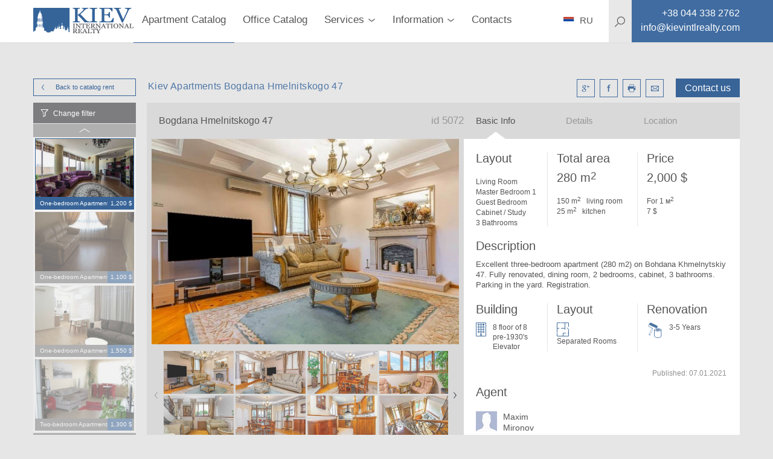

--- FILE ---
content_type: text/html; charset=utf-8
request_url: https://kievintlrealty.com/kiev-apartments-bogdana-hmelnitskogo-47-5072
body_size: 21271
content:
<!DOCTYPE html>
<html lang="en" xml:lang="en" xmlns="http://www.w3.org/1999/xhtml">
<head>
  <title>For rent Excellent three-bedroom apartment (280 m2) on Bohdana Khmelnytskiy 47. Kiev Ukraine</title>
  <meta http-equiv="content-type"       content="text/html; charset=utf-8" />
  <meta name="viewport"                 content="width=device-width, initial-scale=1.0, minimum-scale=1.0, maximum-scale=1.0, user-scalable=yes" />
  <meta name="robots"                   content="">
  <meta name="description"              content="Kiev Apartments Excellent three-bedroom apartment (280 m2) on Bohdana Khmelnytskiy 47. Fully renovated, dining room, 2 bedrooms, cabinet, 3 bathrooms. Parking in the yard. Registration. Kiev International Realty" />
  <meta name="keywords"                 content="For rent Excellent three-bedroom apartment (280 m2) on Bohdana Khmelnytskiy 47. Kiev Ukraine, st. Bogdana Hmelnitskogo 47, Kiev, bedroom, Apartments, Parking, bedroom, Registration, Kiev International Realty, kiev apartments long term rent kiev" />
  <meta name="mobile-web-app-capable"   content="yes">
  <meta property="og:url"               content="https://kievintlrealty.com/kiev-apartments-bogdana-hmelnitskogo-47-5072" />
  <meta property="og:type"              content="website" />
  <meta property="og:title"             content="For rent Excellent three-bedroom apartment (280 m2) on Bohdana Khmelnytskiy 47. Kiev Ukraine" />
  <meta property="og:description"       content="Kiev Apartments Excellent three-bedroom apartment (280 m2) on Bohdana Khmelnytskiy 47. Fully renovated, dining room, 2 bedrooms, cabinet, 3 bathrooms. Parking in the yard. Registration. Kiev International Realty" />
  <meta property="og:image"             content="https://kievintlrealty.com/abc5e85755cd40fb8b34f6bd49a632ab.jpg" />
  <meta property="og:locale"            content="ru_RU" />
  <meta name="google-site-verification" />
  <meta name="controller" content="realties" />
  <meta name="action" content="show" />
  <meta name="catalog_group" content="ApartmentRent" />
  <!-- Global site tag (gtag.js) - Google Analytics -->
<script async src="https://www.googletagmanager.com/gtag/js?id=UA-26358429-3"></script>
<script>
  window.dataLayer = window.dataLayer || [];
  function gtag(){dataLayer.push(arguments);}
  gtag('js', new Date());

  gtag('config', 'UA-26358429-3');
</script>

  <link rel="stylesheet" media="all" href="/assets/application-c7df3bfeac81b884c21c5adb92816fc5992a5a3a63a82b6a155a52a79b11f974.css" />
  <script src="/assets/desktop-5956ac627d517978065ff0f8a847e1ee91e176359b0e0dabd01d15b7cd707ac1.js"></script>
  <meta name="csrf-param" content="authenticity_token" />
<meta name="csrf-token" content="dR1Mt0mSpFZnwRC/0uQUgUR/hTgYxFOJ1wA469/au+6UbG+2ZQlDf465OfYP6NXQJ52ozoNUqmVfVNz/WlcgxQ==" />
</head>
<body>
  <div class="page-preloader__spinner" id="page-preloader__spinner"><div class="spinner-sk page-preloader__spinner--brand"></div></div>
  <div id="general-page_wrap">
    <header class="header">
  <div class="header__content">
    <div class="container header__container">
      <nav class="header__nav clearfix">
        <a class="left btn--back" href="javascript:history.go(-1);"></a>
        <a class="logo header__logo left" href="/">
          <img class="header__image" src="/assets/logos/kievintlrealty-7b8ecf48f5794669a27982276cc5312a9e53e868a5d3aeff507fab209ce3831b.svg" />
</a>        <ul class="main-menu">
    <li class="main-menu__item active">
      <a class="main-menu__link" href="/rent-apartment-kiev?utf8=✓&filter%5Bcatalog_group%5D=ApartmentRent&filter%5Bsorting%5D=date_listed+desc&per_page=20&page=1&filter%5Bprice%5D%5Bcurrency%5D=usd&filter%5Bprice%5Bbottom%5D%5D=0&filter%5Bprice%5Btop%5D%5D=50000&filter%5Btotal_size%5Bbottom%5D%5D=0&filter%5Btotal_size%5Btop%5D%5D=1700&filter%5Bkeyword%5D=">Apartment Catalog</a>
    </li>
    <li class="main-menu__item ">
      <a class="main-menu__link" href="/rent-office-kiev?utf8=✓&filter%5Bcatalog_group%5D=Office&filter%5Bsorting%5D=date_listed+desc&per_page=20&page=1&filter%5Bprice%5D%5Bcurrency%5D=usd&filter%5Bprice%5Bbottom%5D%5D=0&filter%5Bprice%5Btop%5D%5D=10014400&filter%5Btotal_size%5Bbottom%5D%5D=0&filter%5Btotal_size%5Btop%5D%5D=7840&filter%5Bkeyword%5D=">Office Catalog</a>
    </li>
  <li class="main-menu__item main-menu__item--parent "><a class="main-menu__link" href="#"><span class="main-menu__text">Services</span><i class="main-menu__arrow"></i></a><div class="submenu submenu--main-menu submenu--horizontal clearfix"><ul class="submenu__list"><li class="submenu__item "><a class="submenu__link" href="/rent-apartment-kiev?utf8=%2525E2%25259C%252593&amp;filter%25255Bcatalog_group%25255D=ApartmentRent&amp;filter%25255Bsorting%25255D=date_listed+desc&amp;per_page=20&amp;page=1%23?utf8=%E2%9C%93&amp;filter%255Bcatalog_group%255D=ApartmentRent&amp;filter%255Bsorting%255D=date_listed+desc&amp;per_page=20&amp;page=1&amp;filter%255Bprice%255D%255Bcurrency%255D=usd&amp;filter%255Bprice%255Bbottom%255D%255D=0&amp;filter%255Bprice%255Btop%255D%255D=50000&amp;filter%255Btotal_size%255Bbottom%255D%255D=0&amp;filter%255Btotal_size%255Btop%255D%255D=1700&amp;filter%255Bkeyword%255D=">Apartments For Rent</a></li><li class="submenu__item "><a class="submenu__link" href="https://www.dobovo.com/?refid=6">Apartments (Daily)</a></li><li class="submenu__item "><a class="submenu__link" href="/kiev-apartments-for-sale?filter%255Bsorting%255D=date_listed+desc%23?utf8=%E2%9C%93&amp;filter%255Bcatalog_group%255D=ApartmentSale&amp;filter%255Bsorting%255D=date_listed+desc&amp;per_page=20&amp;page=1&amp;filter%255Bprice%255D%255Bcurrency%255D=usd&amp;filter%255Bprice%255Bbottom%255D%255D=0&amp;filter%255Bprice%255Btop%255D%255D=6640000&amp;filter%255Btotal_size%255Bbottom%255D%255D=0&amp;filter%255Btotal_size%255Btop%255D%255D=3700&amp;filter%255Bkeyword%255D=">Apartments for Sale</a></li><li class="submenu__item "><a class="submenu__link" href="/letting-property-kiev">Letting a property</a></li><li class="submenu__item "><a class="submenu__link" href="/property-management-kiev">Property Management Kiev</a></li><li class="submenu__item "><a class="submenu__link" href="/sell-property-kiev">Selling a Property Kiev</a></li></ul></div></li>
  <li class="main-menu__item main-menu__item--parent "><a class="main-menu__link" href="#"><span class="main-menu__text">Information</span><i class="main-menu__arrow"></i></a><div class="submenu submenu--main-menu submenu--horizontal clearfix"><ul class="submenu__list"><li class="submenu__item "><a class="submenu__link" href="/apartment-prices-kiev">Longterm Apartments FAQ</a></li><li class="submenu__item "><a class="submenu__link" href="/ukraine-luxury-real-estate-kiev">Buying Property FAQ</a></li><li class="submenu__item "><a class="submenu__link" href="/agency-fees-kiev">Agency Fees</a></li><li class="submenu__item "><a class="submenu__link" href="/office-prices-kiev">Offices FAQ</a></li><li class="submenu__item "><a class="submenu__link" href="/relocation-to-kiev">Relocation Services FAQ</a></li><li class="submenu__item "><a class="submenu__link" href="/bringing-car-ukraine">Bringing a Car to Ukraine</a></li><li class="submenu__item "><a class="submenu__link" href="/residence-permit-ukraine">Residence Permit FAQ</a></li></ul></div></li>
  <li class="main-menu__item "><a class="main-menu__link" href="agence-immobiliere-kiev">Contacts</a></li>
</ul>
        <div class="site-search right" itemscope itemtype="http://schema.org/WebSite">
  <meta itemprop="url" content="https://kievintlrealty.com/"/>
  <form class="site-search__form" role="search" itemprop="potentialAction" itemscope="itemscope" itemtype="http://schema.org/SearchAction" action="/search-real-estate-kiev" accept-charset="UTF-8" method="get">
    <meta itemprop="target" content="https://kievintlrealty.com/search-real-estate-kiev?q={keyword}"/>
    <svg class="site-search__icon">
      <use xlink:href="#icons-magnifier">
    </svg>
    <input type="text" name="keyword" id="keyword" placeholder="Searching" class="site-search__input" itemprop="query-input" autocomplete="off" />
    <input type="hidden" name="global" id="global" value="true" />
    <button name="button" type="submit" class="site-search__submit">
      <!-- <svg><use xlink:href="#icons-enter"></svg> -->
</button></form></div>

        <div class="header__phone left">
          <a class="contacts__link" href="tel:+38 044 338 2762">
            <i class="contacts__icon contacts__icon--phone"></i>
            <span itemprop="telephone" class="contacts__text contacts__text--phone"></span>
</a>        </div>
        <div id="menu_square" class="menu-btn">
          <i class="menu-btn__icon"></i>
        </div>
        <ul class="contacts contacts--header">
          <li class="contacts--header__item contacts__item--phone">
            <a class="contacts--header__link" href="tel:+38 044 338 2762">
              <span class="contacts__text contacts__text--phone">+38 044 338 2762</span>
</a>          </li>
          <li class="contacts--header__item contacts__item--email">
            <a class="contacts--header__link" href="/cdn-cgi/l/email-protection#731a1d151c33181a16051a1d071f0116121f070a5d101c1e">
              <span class="contacts__text contacts__text--email"><span class="__cf_email__" data-cfemail="afc6c1c9c0efc4c6cad9c6c1dbc3ddcacec3dbd681ccc0c2">[email&#160;protected]</span></span>
</a>          </li>
        </ul>
        <div class="language language--header">
          <a class="language__link" href="http://kievintlrealty.com.ua">
            <i class="language__icon language__icon--en"></i>
            <span class="language__name">RU</span>
</a>        </div>
      </nav>

    </div>
    <div class="header__search-background"></div>
  </div>
</header>

<aside class="sidemenu sidemenu--search">
  <nav class="clearfix">
    
    <ul class="mobile-menu">
  <li class="mobile-menu__item ">
    <a class="mobile-menu__link" href="/rent-apartment-kiev?utf8=✓&filter%5Bcatalog_group%5D=ApartmentRent&filter%5Bsorting%5D=date_listed+desc&per_page=20&page=1&filter%5Bprice%5D%5Bcurrency%5D=usd&filter%5Bprice%5Bbottom%5D%5D=0&filter%5Bprice%5Btop%5D%5D=50000&filter%5Btotal_size%5Bbottom%5D%5D=0&filter%5Btotal_size%5Btop%5D%5D=1700&filter%5Bkeyword%5D=">Apartments for rent</a>
  </li>
  <li class="mobile-menu__item ">
    <a class="mobile-menu__link" href="/kiev-apartments-for-sale?utf8=✓&filter%5Bcatalog_group%5D=ApartmentSale&filter%5Bsorting%5D=date_listed+desc&per_page=20&page=1&filter%5Bprice%5D%5Bcurrency%5D=usd&filter%5Bprice%5Bbottom%5D%5D=0&filter%5Bprice%5Btop%5D%5D=6640000&filter%5Btotal_size%5Bbottom%5D%5D=0&filter%5Btotal_size%5Btop%5D%5D=3700&filter%5Bkeyword%5D=">Apartments for sale</a>
  </li>

  <li class="mobile-menu__item mobile-menu__item--parent ">
    <a class="mobile-menu__link" href="#">
      <span class="mobile-menu__text">Commercial space</span>
      <i class="mobile-menu__arrow"></i>
    </a>
    <div class="submenu submenu--mobile-menu submenu--horizontal clearfix">
      <ul class="submenu__list">
        <li class="submenu__item ">
          <a class="submenu__link" href="/rent-office-kiev?utf8=✓&filter%5Bcatalog_group%5D=Office&filter%5Bsorting%5D=date_listed+desc&per_page=20&page=1&filter%5Bprice%5D%5Bcurrency%5D=usd&filter%5Bprice%5Bbottom%5D%5D=0&filter%5Bprice%5Btop%5D%5D=10014400&filter%5Btotal_size%5Bbottom%5D%5D=0&filter%5Btotal_size%5Btop%5D%5D=7840&filter%5Bpurpose%5D%5B%5D=rent&filter%5Bkeyword%5D=">Private offices</a>
        </li>
        <li class="submenu__item ">
          <a class="submenu__link" href="/office-space-kiev?filter%5Bsorting%5D=date_listed+desc">Offices in business centers</a>
        </li>
        <li class="submenu__item ">
          <a class="submenu__link" href="/rent-office-kiev?utf8=✓&filter%5Bcatalog_group%5D=Office&filter%5Bsorting%5D=date_listed+desc&per_page=20&page=1&filter%5Bprice%5D%5Bcurrency%5D=usd&filter%5Bprice%5Bbottom%5D%5D=0&filter%5Bprice%5Btop%5D%5D=10014400&filter%5Btotal_size%5Bbottom%5D%5D=0&filter%5Btotal_size%5Btop%5D%5D=7840&filter%5Bpurpose%5D%5B%5D=sale&filter%5Bkeyword%5D=">Offices for sale</a>
        </li>
      </ul>
    </div>
  </li>
  <li class="mobile-menu__item ">
    <a class="mobile-menu__link" href="/complexes">Residential compounds</a>
  </li>

  <li class="mobile-menu__item mobile-menu__item--parent ">
    <a class="mobile-menu__link" href="#">
      <span class="mobile-menu__text">Services</span>
      <i class="mobile-menu__arrow"></i>
    </a>
    <div class="submenu submenu--mobile-menu submenu--horizontal clearfix">
      <ul class="submenu__list">
        <li class="submenu__item ">
          <a class="submenu__link" href="/rent-apartment-kiev?utf8=%2525E2%25259C%252593&filter%25255Bcatalog_group%25255D=ApartmentRent&filter%25255Bsorting%25255D=date_listed+desc&per_page=20&page=1%23?utf8=✓&filter%255Bcatalog_group%255D=ApartmentRent&filter%255Bsorting%255D=date_listed+desc&per_page=20&page=1&filter%255Bprice%255D%255Bcurrency%255D=usd&filter%255Bprice%255Bbottom%255D%255D=0&filter%255Bprice%255Btop%255D%255D=50000&filter%255Btotal_size%255Bbottom%255D%255D=0&filter%255Btotal_size%255Btop%255D%255D=1700&filter%255Bkeyword%255D=">Apartments For Rent</a>
        </li>
        <li class="submenu__item ">
          <a class="submenu__link" href="https://www.dobovo.com/?refid=6">Apartments (Daily)</a>
        </li>
        <li class="submenu__item ">
          <a class="submenu__link" href="/kiev-apartments-for-sale?filter%255Bsorting%255D=date_listed+desc%23?utf8=✓&filter%255Bcatalog_group%255D=ApartmentSale&filter%255Bsorting%255D=date_listed+desc&per_page=20&page=1&filter%255Bprice%255D%255Bcurrency%255D=usd&filter%255Bprice%255Bbottom%255D%255D=0&filter%255Bprice%255Btop%255D%255D=6640000&filter%255Btotal_size%255Bbottom%255D%255D=0&filter%255Btotal_size%255Btop%255D%255D=3700&filter%255Bkeyword%255D=">Apartments for Sale</a>
        </li>
        <li class="submenu__item ">
          <a class="submenu__link" href="/letting-property-kiev">Letting a property</a>
        </li>
        <li class="submenu__item ">
          <a class="submenu__link" href="/property-management-kiev">Property Management Kiev</a>
        </li>
        <li class="submenu__item ">
          <a class="submenu__link" href="/sell-property-kiev">Selling a Property Kiev</a>
        </li>
      </ul>
    </div>
  </li>
  <li class="mobile-menu__item mobile-menu__item--parent ">
    <a class="mobile-menu__link" href="#">
      <span class="mobile-menu__text">Information</span>
      <i class="mobile-menu__arrow"></i>
    </a>
    <div class="submenu submenu--mobile-menu submenu--horizontal clearfix">
      <ul class="submenu__list">
        <li class="submenu__item ">
          <a class="submenu__link" href="/agency-fees-kiev">Agency Fees</a>
        </li>
        <li class="submenu__item ">
          <a class="submenu__link" href="/apartment-prices-kiev">Longterm Apartments FAQ</a>
        </li>
        <li class="submenu__item ">
          <a class="submenu__link" href="/ukraine-luxury-real-estate-kiev">Buying Property FAQ</a>
        </li>
        <li class="submenu__item ">
          <a class="submenu__link" href="/office-prices-kiev">Offices FAQ</a>
        </li>
        <li class="submenu__item ">
          <a class="submenu__link" href="/relocation-to-kiev">Relocation Services FAQ</a>
        </li>
        <li class="submenu__item ">
          <a class="submenu__link" href="/bringing-car-ukraine">Bringing a Car to Ukraine</a>
        </li>
      </ul>
    </div>
  </li>
  <li class="mobile-menu__item "><a class="mobile-menu__link" href="/agence-immobiliere-kiev">Contacts</a></li>
</ul>

    <div class="site-search right" itemscope itemtype="http://schema.org/WebSite">
  <meta itemprop="url" content="https://kievintlrealty.com/"/>
  <form class="site-search__form" role="search" itemprop="potentialAction" itemscope="itemscope" itemtype="http://schema.org/SearchAction" action="/search-real-estate-kiev" accept-charset="UTF-8" method="get">
    <meta itemprop="target" content="https://kievintlrealty.com/search-real-estate-kiev?q={keyword}"/>
    <svg class="site-search__icon">
      <use xlink:href="#icons-magnifier">
    </svg>
    <input type="text" name="keyword" id="keyword" placeholder="Searching" class="site-search__input" itemprop="query-input" autocomplete="off" />
    <input type="hidden" name="global" id="global" value="true" />
    <button name="button" type="submit" class="site-search__submit">
      <!-- <svg><use xlink:href="#icons-enter"></svg> -->
</button></form></div>

    <div class="language language--sidemenu">
      <a class="language__link" href="http://kievintlrealty.com.ua">
        <i class="language__icon language__icon--en"></i>
        <span class="language__name">RU</span>
</a>    </div>
  </nav>
</aside>

    <div class="main-page_wrap">
      <div class="basic-page_wrap">
        <div class="container" id="main_container">
          
<link rel="stylesheet" href="https://cdnjs.cloudflare.com/ajax/libs/Swiper/4.3.3/css/swiper.min.css">
<script data-cfasync="false" src="/cdn-cgi/scripts/5c5dd728/cloudflare-static/email-decode.min.js"></script><script src="https://cdnjs.cloudflare.com/ajax/libs/Swiper/4.3.3/js/swiper.min.js"></script>

<link rel="stylesheet" href="https://cdnjs.cloudflare.com/ajax/libs/fancybox/3.3.5/jquery.fancybox.min.css" />
<script src="https://cdnjs.cloudflare.com/ajax/libs/fancybox/3.3.5/jquery.fancybox.min.js"></script>

<div class="profile clearfix">
  <div class="profile__top clearfix">
    <a class="btn btn--brand btn--mini-catalog left" href="/rent-apartment-kiev">
      Back to catalog
      <i class="btn--arrowed btn--arrowed-left"></i>
      rent
</a>    <div class="right">
      <span class="right btn--profile" id="rlt-request">
        <a class="btn--brand btn--request" id="new_request" rel="nofollow" data-remote="true" data-method="get" href="/simple_requests/new?purpose=rent&amp;realty_id=5072">Contact us</a>

      </span>
      <ul class="profile__social right">
        <li class="profile__social-item">
          <a class="profile__social-icon profile__social-icon--google" id="icn-google_plus" target="_blank" href="http://vk.com/share.php?url=https://kievintlrealty.com/kiev-apartments-bogdana-hmelnitskogo-47-5072"></a>
        </li>
        <li class="profile__social-item">
          <a class="profile__social-icon profile__social-icon--facebook" id="icn-facebook" target="_blank" href="https://www.facebook.com/sharer/sharer.php?u=https://kievintlrealty.com/kiev-apartments-bogdana-hmelnitskogo-47-5072"></a>
        </li>
        <li class="profile__social-item">
           <a target="_blank" class="profile__social-icon profile__social-icon--print" id="icn-print" href="/pdf/46165"></a>
        </li>
        <li class="profile__social-item">
          <a class="profile__social-icon profile__social-icon--mail" id="icn-mail" href="/cdn-cgi/l/email-protection#[base64]"></a>
        </li>
      </ul>
    </div>
    <div class="left">
      <h1 class="profile__title">Kiev Apartments Bogdana Hmelnitskogo 47</h1>
    </div>
  </div>
  <div class="profile__mini-catalog">
  <div class="mini-catalog mini-catalog--slick">
    <div class="mini-catalog__change-filter" id="call-filter">Change filter</div>
    <div class="mini-catalog__list">
      <div class="mini-catalog__container" id="catalog">
  <div class="mini-catalog__realties" id="realties">
      <div class="mini-catalog__item ">
  <div class="mini-catalog__cover">
    <a rel="nofollow" class="mini-catalog__link" href="/kiev-long-term-apartment-bulvar-shevchenko-33b-3209?catalog_group=ApartmentRent"><img class="mini-catalog__image" alt="st. bulvar Shevchenko 33B Kiev Long Term Apartment 3209" src="/uploads/realty/cover/43ba2e34108444469f558f3a9f3a5edc.jpg" /></a>
  </div>
  <div class="mini-catalog__description">
    <span class="left mini-catalog__type">One-bedroom Apartment</span>
    <span class="right mini-catalog__price">1,200 $</span>
  </div>
</div>

      <div class="mini-catalog__item ">
  <div class="mini-catalog__cover">
    <a rel="nofollow" class="mini-catalog__link" href="/rent-an-apartment-in-kiev-goloseevskiy-prospekt-62-5140?catalog_group=ApartmentRent"><img class="mini-catalog__image" alt="st. Goloseevskiy prospekt 62 Rent an Apartment in Kiev 5140" src="/uploads/realty/cover/5e7b002aa8454974802f75ec05f1109b.jpg" /></a>
  </div>
  <div class="mini-catalog__description">
    <span class="left mini-catalog__type">One-bedroom Apartment</span>
    <span class="right mini-catalog__price">1,100 $</span>
  </div>
</div>

      <div class="mini-catalog__item ">
  <div class="mini-catalog__cover">
    <a rel="nofollow" class="mini-catalog__link" href="/kiev-apartment-for-rent-shevchenko-33b-11392?catalog_group=ApartmentRent"><img class="mini-catalog__image" alt="st. Shevchenko 33B Parking Yard Parking, Living Room Flatscreen TV, Fold-out Sofa Set" src="/uploads/realty/cover/e917009d1d2242cf82b119fff41cf7e4.jpg" /></a>
  </div>
  <div class="mini-catalog__description">
    <span class="left mini-catalog__type">One-bedroom Apartment</span>
    <span class="right mini-catalog__price">1,550 $</span>
  </div>
</div>

      <div class="mini-catalog__item ">
  <div class="mini-catalog__cover">
    <a rel="nofollow" class="mini-catalog__link" href="/apartment-for-rent-in-kiev-staronavodnitskaya-6b-9936?catalog_group=ApartmentRent"><img class="mini-catalog__image" alt="st. Staronavodnitskaya 6B Apartment for Rent in Kiev 9936" src="/uploads/realty/cover/bdffa654511843f89e8b493ea720f5aa.jpg" /></a>
  </div>
  <div class="mini-catalog__description">
    <span class="left mini-catalog__type">Two-bedroom Apartment</span>
    <span class="right mini-catalog__price">1,300 $</span>
  </div>
</div>

      <div class="mini-catalog__item ">
  <div class="mini-catalog__cover">
    <a rel="nofollow" class="mini-catalog__link" href="/rent-an-apartment-in-kiev-vladimirskaya-37-3658?catalog_group=ApartmentRent"><img class="mini-catalog__image" alt="st. Vladimirskaya 37 Rent an Apartment in Kiev 3658" src="/uploads/realty/cover/cd174de2bc4b4a138d1b36803c48ea64.jpg" /></a>
  </div>
  <div class="mini-catalog__description">
    <span class="left mini-catalog__type">Four-bedroom Apartment</span>
    <span class="right mini-catalog__price">3,900 $</span>
  </div>
</div>

  </div>
</div>

    </div>
  </div>
</div>
<div class="rlt-page-filter">
  <aside class="filter filter--profile">
  <form id="filter_form" novalidate="novalidate" class="simple_form form form--filter" action="/save_settings" accept-charset="UTF-8" data-remote="true" method="post"><input name="utf8" type="hidden" value="&#x2713;" />
    <input value="ApartmentRent" type="hidden" name="filter[catalog_group]" id="filter_catalog_group" />
    <input value="date_listed desc" type="hidden" name="filter[sorting]" id="filter_sorting" />
    <input type="hidden" name="per_page" id="per_page" />
    <input type="hidden" name="page" id="page" value="1" />
    
    <div class="filter__container">
        <div class="filter-type">
          <div class="check-box global-hint-parent">
            <input type="checkbox" name="filter[hot_deal]" id="hot_deal" value="true" class="check-box__input" />
            <label class="check-box__label" for="hot_deal">
              <i class="check-box__icon"></i>
              <span class="check-box__text">
                Hot Deal
              </span>
</label>            <div class="global-hint">
              Please mark this checkbox to see the hottest deals available on the market today <span class="global-hint-close"></span>
            </div>
          </div>
        </div>

      <div class='filter-type'><div class="clearfix">
  <h3 class="filter-type__title filter-type__title--without-arrow pull-left">
    Price
  </h3>
  <ul id="currency_list" class="filter-currencies">
    <li class="filter-currencies__item">
      <input type="radio" name="filter[price][currency]" id="currency_usd" value="usd" class="filter-currencies__input" checked="checked" />
      <label class="filter-currencies__label" for="currency_usd">
        <span>&dollar;</span>
        USD
</label>    </li>
    <li class="filter-currencies__item">
      <input type="radio" name="filter[price][currency]" id="currency_eur" value="eur" class="filter-currencies__input" />
      <label class="filter-currencies__label" for="currency_eur">
        <span>&euro;</span>
        EUR
</label>    </li>
    <li class="filter-currencies__item">
      <input type="radio" name="filter[price][currency]" id="currency_uah" value="uah" class="filter-currencies__input" />
      <label class="filter-currencies__label" for="currency_uah">
        <span>&#8372;</span>
        UAH
</label>    </li>
</ul>

</div>

<div class="filter-slider">
  <div class="filter-slider__values clearfix">
      <span class="filter-slider__value filter-slider__value--from">
        <span id="text-from-price"></span>
        $
</span>      <span class="filter-slider__value filter-slider__value--to">
        <span id="text-to-price"></span>
        $
</span>  </div>

  <div id="slider-price" class="noUi--custom" data-min="0" data-max="30000"></div>

  <ul class="filter-slider__control clearfix">
    <li class="form__input">
      <label class="form__label" for="filter_from">From</label>
      <input value="0" type="number" id="from_price" class="form__field form__field--from-price" name="filter[price[bottom]]" />
    </li>
    <li class="form__input">
      <label class="form__label" for="filter_to">To</label>
      <input value="30000" type="number" id="to_price" class="form__field form__field--to-price" name="filter[price[top]]" />
      
    </li>
    <li class="pull-right">
      <div class="btn btn--filter js-submit-filter">Ok</div>
    </li>
  </ul>
</div>
</div><div class='filter-type collapse-box' data-open='open'><h3 class='filter-type__title'>Number of bedrooms</h3><table class="filter-type__body filter-type__body--list"><tbody><tr><td class="check-box"><input type="checkbox" name="filter[property_type][]" id="property_type-1" value="one_room_studio" class="check-box__input" /><label class="check-box__label" for="property_type-1"><i class="check-box__icon"></i><span class="check-box__text">Studio</span><span class="check-box__counter"></span></label></td><td class="check-box"><input type="checkbox" name="filter[property_type][]" id="property_type-2" value="one_bedroom" class="check-box__input" /><label class="check-box__label" for="property_type-2"><i class="check-box__icon"></i><span class="check-box__text">1 bedroom</span><span class="check-box__counter"></span></label></td><td class="check-box"><input type="checkbox" name="filter[property_type][]" id="property_type-3" value="three_rooms" class="check-box__input" /><label class="check-box__label" for="property_type-3"><i class="check-box__icon"></i><span class="check-box__text">2 bedroom</span><span class="check-box__counter"></span></label></td></tr><tr><td class="check-box"><input type="checkbox" name="filter[property_type][]" id="property_type-4" value="four_rooms" class="check-box__input" /><label class="check-box__label" for="property_type-4"><i class="check-box__icon"></i><span class="check-box__text">3 bedroom</span><span class="check-box__counter"></span></label></td><td class="check-box"><input type="checkbox" name="filter[property_type][]" id="property_type-5" value="five_rooms" class="check-box__input" /><label class="check-box__label" for="property_type-5"><i class="check-box__icon"></i><span class="check-box__text">4 bedroom</span><span class="check-box__counter"></span></label></td><td class="check-box"><input type="checkbox" name="filter[property_type][]" id="property_type-6" value="six_rooms" class="check-box__input" /><label class="check-box__label" for="property_type-6"><i class="check-box__icon"></i><span class="check-box__text">5 bedroom</span><span class="check-box__counter"></span></label></td></tr><tr><td class="check-box"><input type="checkbox" name="filter[property_type][]" id="property_type-7" value="penthouse" class="check-box__input" /><label class="check-box__label" for="property_type-7"><i class="check-box__icon"></i><span class="check-box__text">Penthouse</span><span class="check-box__counter"></span></label></td><td class="check-box"><input type="checkbox" name="filter[property_type][]" id="property_type-8" value="townhouse" class="check-box__input" /><label class="check-box__label" for="property_type-8"><i class="check-box__icon"></i><span class="check-box__text">Townhouse</span><span class="check-box__counter"></span></label></td></tr></tbody></table></div><div class='filter-type'><div class="clearfix">
  <h3 class="filter-type__title filter-type__title--without-arrow pull-left">
    Total area m2
  </h3>
  
</div>

<div class="filter-slider">
  <div class="filter-slider__values clearfix">
      <span class="filter-slider__value filter-slider__value--from">
        <span id="text-from-total_size"></span>
        <span> m<sup class="degrees">2</sup></span>
</span>      <span class="filter-slider__value filter-slider__value--to">
        <span id="text-to-total_size"></span>
        <span> m<sup class="degrees">2</sup></span>
</span>  </div>

  <div id="slider-total_size" class="noUi--custom" data-min="0" data-max="63000"></div>

  <ul class="filter-slider__control clearfix">
    <li class="form__input">
      <label class="form__label" for="filter_from">From</label>
      <input value="0" type="number" id="from_total_size" class="form__field form__field--from-total_size" name="filter[total_size[bottom]]" />
    </li>
    <li class="form__input">
      <label class="form__label" for="filter_to">To</label>
      <input value="63000" type="number" id="to_total_size" class="form__field form__field--to-total_size" name="filter[total_size[top]]" />
      <span> m<sup class="degrees">2</sup></span>
    </li>
    <li class="pull-right">
      <div class="btn btn--filter js-submit-filter">Ok</div>
    </li>
  </ul>
</div>
</div><div class='filter-type collapse-box' data-open='closed'><h3 class='filter-type__title'>District</h3><ul class="filter-type__body filter-type__body--list"><li class="check-box" data-filter="district"><input type="checkbox" name="filter[district][]" id="district-1" value="Kiev Center Pechersk" class="check-box__input" /><label class="check-box__label" for="district-1"><i class="check-box__icon"></i><span class="check-box__text">Kiev Center Pechersk</span><span class="check-box__counter"></span></label></li><li class="check-box" data-filter="district"><input type="checkbox" name="filter[district][]" id="district-2" value="Kiev Center Holosiivskiy" class="check-box__input" /><label class="check-box__label" for="district-2"><i class="check-box__icon"></i><span class="check-box__text">Kiev Center Holosiivskiy</span><span class="check-box__counter"></span></label></li><li class="check-box" data-filter="district"><input type="checkbox" name="filter[district][]" id="district-3" value="Kiev Center Shevchenkovskii" class="check-box__input" /><label class="check-box__label" for="district-3"><i class="check-box__icon"></i><span class="check-box__text">Kiev Center Shevchenkovskii</span><span class="check-box__counter"></span></label></li><li class="check-box" data-filter="district"><input type="checkbox" name="filter[district][]" id="district-4" value="Suburbs of Kiev" class="check-box__input" /><label class="check-box__label" for="district-4"><i class="check-box__icon"></i><span class="check-box__text">Suburbs of Kiev</span><span class="check-box__counter"></span></label></li><li class="check-box" data-filter="district"><input type="checkbox" name="filter[district][]" id="district-5" value="Solomenskiy" class="check-box__input" /><label class="check-box__label" for="district-5"><i class="check-box__icon"></i><span class="check-box__text">Solomenskiy</span><span class="check-box__counter"></span></label></li><li class="check-box" data-filter="district"><input type="checkbox" name="filter[district][]" id="district-6" value="Obolon" class="check-box__input" /><label class="check-box__label" for="district-6"><i class="check-box__icon"></i><span class="check-box__text">Obolon</span><span class="check-box__counter"></span></label></li><li class="check-box" data-filter="district"><input type="checkbox" name="filter[district][]" id="district-7" value="Left bank" class="check-box__input" /><label class="check-box__label" for="district-7"><i class="check-box__icon"></i><span class="check-box__text">Left bank</span><span class="check-box__counter"></span></label></li><li class="check-box" data-filter="district"><input type="checkbox" name="filter[district][]" id="district-8" value="Kiev" class="check-box__input" /><label class="check-box__label" for="district-8"><i class="check-box__icon"></i><span class="check-box__text">Kiev</span><span class="check-box__counter"></span></label></li><li class="check-box" data-filter="district"><input type="checkbox" name="filter[district][]" id="district-9" value="Svyatoshyn" class="check-box__input" /><label class="check-box__label" for="district-9"><i class="check-box__icon"></i><span class="check-box__text">Svyatoshyn</span><span class="check-box__counter"></span></label></li><li class="check-box" data-filter="district"><input type="checkbox" name="filter[district][]" id="district-10" value="Podil" class="check-box__input" /><label class="check-box__label" for="district-10"><i class="check-box__icon"></i><span class="check-box__text">Podil</span><span class="check-box__counter"></span></label></li></ul></div><div class='filter-type collapse-box' data-open='closed'><h3 class='filter-type__title'>Residential Compound</h3><ul class="filter-type__body filter-type__body--list"><li class="check-box" data-filter="residential_complex"><input type="checkbox" name="filter[residential_complex][]" id="residential_complex-1" value="Bulvar Fontanov" class="check-box__input" /><label class="check-box__label" for="residential_complex-1"><i class="check-box__icon"></i><span class="check-box__text">Bulvar Fontanov</span><span class="check-box__counter"></span></label></li><li class="check-box" data-filter="residential_complex"><input type="checkbox" name="filter[residential_complex][]" id="residential_complex-2" value="Busov Hill" class="check-box__input" /><label class="check-box__label" for="residential_complex-2"><i class="check-box__icon"></i><span class="check-box__text">Busov Hill</span><span class="check-box__counter"></span></label></li><li class="check-box" data-filter="residential_complex"><input type="checkbox" name="filter[residential_complex][]" id="residential_complex-3" value="Central Park" class="check-box__input" /><label class="check-box__label" for="residential_complex-3"><i class="check-box__icon"></i><span class="check-box__text">Central Park</span><span class="check-box__counter"></span></label></li><li class="check-box" data-filter="residential_complex"><input type="checkbox" name="filter[residential_complex][]" id="residential_complex-4" value="Chicago" class="check-box__input" /><label class="check-box__label" for="residential_complex-4"><i class="check-box__icon"></i><span class="check-box__text">Chicago</span><span class="check-box__counter"></span></label></li><li class="check-box" data-filter="residential_complex"><input type="checkbox" name="filter[residential_complex][]" id="residential_complex-5" value="Diamant" class="check-box__input" /><label class="check-box__label" for="residential_complex-5"><i class="check-box__icon"></i><span class="check-box__text">Diamant</span><span class="check-box__counter"></span></label></li><li class="check-box" data-filter="residential_complex"><input type="checkbox" name="filter[residential_complex][]" id="residential_complex-6" value="Diamond Hill" class="check-box__input" /><label class="check-box__label" for="residential_complex-6"><i class="check-box__icon"></i><span class="check-box__text">Diamond Hill</span><span class="check-box__counter"></span></label></li><li class="check-box" data-filter="residential_complex"><input type="checkbox" name="filter[residential_complex][]" id="residential_complex-7" value="Diplomat Hall" class="check-box__input" /><label class="check-box__label" for="residential_complex-7"><i class="check-box__icon"></i><span class="check-box__text">Diplomat Hall</span><span class="check-box__counter"></span></label></li><li class="check-box" data-filter="residential_complex"><input type="checkbox" name="filter[residential_complex][]" id="residential_complex-8" value="French Kvartal" class="check-box__input" /><label class="check-box__label" for="residential_complex-8"><i class="check-box__icon"></i><span class="check-box__text">French Kvartal</span><span class="check-box__counter"></span></label></li><li class="check-box" data-filter="residential_complex"><input type="checkbox" name="filter[residential_complex][]" id="residential_complex-9" value="French Quarter 2" class="check-box__input" /><label class="check-box__label" for="residential_complex-9"><i class="check-box__icon"></i><span class="check-box__text">French Quarter 2</span><span class="check-box__counter"></span></label></li><li class="check-box" data-filter="residential_complex"><input type="checkbox" name="filter[residential_complex][]" id="residential_complex-10" value="Grushevskogo 9a" class="check-box__input" /><label class="check-box__label" for="residential_complex-10"><i class="check-box__icon"></i><span class="check-box__text">Grushevskogo 9a</span><span class="check-box__counter"></span></label></li><li class="check-box" data-filter="residential_complex"><input type="checkbox" name="filter[residential_complex][]" id="residential_complex-11" value="Institutskaya 18a" class="check-box__input" /><label class="check-box__label" for="residential_complex-11"><i class="check-box__icon"></i><span class="check-box__text">Institutskaya 18a</span><span class="check-box__counter"></span></label></li><li class="check-box" data-filter="residential_complex"><input type="checkbox" name="filter[residential_complex][]" id="residential_complex-12" value="Izumrudniy &amp; Vremena Goda" class="check-box__input" /><label class="check-box__label" for="residential_complex-12"><i class="check-box__icon"></i><span class="check-box__text">Izumrudniy &amp; Vremena Goda</span><span class="check-box__counter"></span></label></li><li class="check-box" data-filter="residential_complex"><input type="checkbox" name="filter[residential_complex][]" id="residential_complex-13" value="Jack House" class="check-box__input" /><label class="check-box__label" for="residential_complex-13"><i class="check-box__icon"></i><span class="check-box__text">Jack House</span><span class="check-box__counter"></span></label></li><li class="check-box" data-filter="residential_complex"><input type="checkbox" name="filter[residential_complex][]" id="residential_complex-14" value="Klovskiy Spusk 7" class="check-box__input" /><label class="check-box__label" for="residential_complex-14"><i class="check-box__icon"></i><span class="check-box__text">Klovskiy Spusk 7</span><span class="check-box__counter"></span></label></li><li class="check-box" data-filter="residential_complex"><input type="checkbox" name="filter[residential_complex][]" id="residential_complex-15" value="Kvartet" class="check-box__input" /><label class="check-box__label" for="residential_complex-15"><i class="check-box__icon"></i><span class="check-box__text">Kvartet</span><span class="check-box__counter"></span></label></li><li class="check-box" data-filter="residential_complex"><input type="checkbox" name="filter[residential_complex][]" id="residential_complex-16" value="Lesi Ukrainki 7 (a.b)" class="check-box__input" /><label class="check-box__label" for="residential_complex-16"><i class="check-box__icon"></i><span class="check-box__text">Lesi Ukrainki 7 (a.b)</span><span class="check-box__counter"></span></label></li><li class="check-box" data-filter="residential_complex"><input type="checkbox" name="filter[residential_complex][]" id="residential_complex-17" value="New York" class="check-box__input" /><label class="check-box__label" for="residential_complex-17"><i class="check-box__icon"></i><span class="check-box__text">New York</span><span class="check-box__counter"></span></label></li><li class="check-box" data-filter="residential_complex"><input type="checkbox" name="filter[residential_complex][]" id="residential_complex-18" value="Novopecherskie Lipki" class="check-box__input" /><label class="check-box__label" for="residential_complex-18"><i class="check-box__icon"></i><span class="check-box__text">Novopecherskie Lipki</span><span class="check-box__counter"></span></label></li><li class="check-box" data-filter="residential_complex"><input type="checkbox" name="filter[residential_complex][]" id="residential_complex-19" value="Obolon Residences" class="check-box__input" /><label class="check-box__label" for="residential_complex-19"><i class="check-box__icon"></i><span class="check-box__text">Obolon Residences</span><span class="check-box__counter"></span></label></li><li class="check-box" data-filter="residential_complex"><input type="checkbox" name="filter[residential_complex][]" id="residential_complex-20" value="Olimpijskij" class="check-box__input" /><label class="check-box__label" for="residential_complex-20"><i class="check-box__icon"></i><span class="check-box__text">Olimpijskij</span><span class="check-box__counter"></span></label></li><li class="check-box" data-filter="residential_complex"><input type="checkbox" name="filter[residential_complex][]" id="residential_complex-21" value="Panorama Pechersk" class="check-box__input" /><label class="check-box__label" for="residential_complex-21"><i class="check-box__icon"></i><span class="check-box__text">Panorama Pechersk</span><span class="check-box__counter"></span></label></li><li class="check-box" data-filter="residential_complex"><input type="checkbox" name="filter[residential_complex][]" id="residential_complex-22" value="Park Avenue" class="check-box__input" /><label class="check-box__label" for="residential_complex-22"><i class="check-box__icon"></i><span class="check-box__text">Park Avenue</span><span class="check-box__counter"></span></label></li><li class="check-box" data-filter="residential_complex"><input type="checkbox" name="filter[residential_complex][]" id="residential_complex-23" value="Pechersk Sky" class="check-box__input" /><label class="check-box__label" for="residential_complex-23"><i class="check-box__icon"></i><span class="check-box__text">Pechersk Sky</span><span class="check-box__counter"></span></label></li><li class="check-box" data-filter="residential_complex"><input type="checkbox" name="filter[residential_complex][]" id="residential_complex-24" value="Pokrovskiy Posad" class="check-box__input" /><label class="check-box__label" for="residential_complex-24"><i class="check-box__icon"></i><span class="check-box__text">Pokrovskiy Posad</span><span class="check-box__counter"></span></label></li><li class="check-box" data-filter="residential_complex"><input type="checkbox" name="filter[residential_complex][]" id="residential_complex-25" value="Prestige Hall" class="check-box__input" /><label class="check-box__label" for="residential_complex-25"><i class="check-box__icon"></i><span class="check-box__text">Prestige Hall</span><span class="check-box__counter"></span></label></li><li class="check-box" data-filter="residential_complex"><input type="checkbox" name="filter[residential_complex][]" id="residential_complex-26" value="River Stone" class="check-box__input" /><label class="check-box__label" for="residential_complex-26"><i class="check-box__icon"></i><span class="check-box__text">River Stone</span><span class="check-box__counter"></span></label></li><li class="check-box" data-filter="residential_complex"><input type="checkbox" name="filter[residential_complex][]" id="residential_complex-27" value="Royal Tower" class="check-box__input" /><label class="check-box__label" for="residential_complex-27"><i class="check-box__icon"></i><span class="check-box__text">Royal Tower</span><span class="check-box__counter"></span></label></li><li class="check-box" data-filter="residential_complex"><input type="checkbox" name="filter[residential_complex][]" id="residential_complex-28" value="Tetris Hall" class="check-box__input" /><label class="check-box__label" for="residential_complex-28"><i class="check-box__icon"></i><span class="check-box__text">Tetris Hall</span><span class="check-box__counter"></span></label></li><li class="check-box" data-filter="residential_complex"><input type="checkbox" name="filter[residential_complex][]" id="residential_complex-29" value="Vladimirskaya 49a" class="check-box__input" /><label class="check-box__label" for="residential_complex-29"><i class="check-box__icon"></i><span class="check-box__text">Vladimirskaya 49a</span><span class="check-box__counter"></span></label></li><li class="check-box" data-filter="residential_complex"><input type="checkbox" name="filter[residential_complex][]" id="residential_complex-30" value="Vozdvizhenka" class="check-box__input" /><label class="check-box__label" for="residential_complex-30"><i class="check-box__icon"></i><span class="check-box__text">Vozdvizhenka</span><span class="check-box__counter"></span></label></li><li class="check-box" data-filter="residential_complex"><input type="checkbox" name="filter[residential_complex][]" id="residential_complex-31" value="Zarechnyj" class="check-box__input" /><label class="check-box__label" for="residential_complex-31"><i class="check-box__icon"></i><span class="check-box__text">Zarechnyj</span><span class="check-box__counter"></span></label></li></ul></div><div class='filter-type collapse-box' data-open='closed'><h3 class='filter-type__title'>Building Type</h3><ul class="filter-type__body filter-type__body--list"><li class="check-box" data-filter="building_type"><input type="checkbox" name="filter[building_type][]" id="building_type-1" value="2000&#39;s - up" class="check-box__input" /><label class="check-box__label" for="building_type-1"><i class="check-box__icon"></i><span class="check-box__text">2000&#39;s - up</span><span class="check-box__counter"></span></label></li><li class="check-box" data-filter="building_type"><input type="checkbox" name="filter[building_type][]" id="building_type-2" value="pre-1930&#39;s" class="check-box__input" /><label class="check-box__label" for="building_type-2"><i class="check-box__icon"></i><span class="check-box__text">pre-1930&#39;s</span><span class="check-box__counter"></span></label></li><li class="check-box" data-filter="building_type"><input type="checkbox" name="filter[building_type][]" id="building_type-3" value="1930&#39;s-1950&#39;s" class="check-box__input" /><label class="check-box__label" for="building_type-3"><i class="check-box__icon"></i><span class="check-box__text">1930&#39;s-1950&#39;s</span><span class="check-box__counter"></span></label></li><li class="check-box" data-filter="building_type"><input type="checkbox" name="filter[building_type][]" id="building_type-4" value="1970&#39;s-1990&#39;s" class="check-box__input" /><label class="check-box__label" for="building_type-4"><i class="check-box__icon"></i><span class="check-box__text">1970&#39;s-1990&#39;s</span><span class="check-box__counter"></span></label></li><li class="check-box" data-filter="building_type"><input type="checkbox" name="filter[building_type][]" id="building_type-5" value="1960&#39;s-1970&#39;s" class="check-box__input" /><label class="check-box__label" for="building_type-5"><i class="check-box__icon"></i><span class="check-box__text">1960&#39;s-1970&#39;s</span><span class="check-box__counter"></span></label></li><li class="check-box" data-filter="building_type"><input type="checkbox" name="filter[building_type][]" id="building_type-6" value="1950&#39;s-1960&#39;s" class="check-box__input" /><label class="check-box__label" for="building_type-6"><i class="check-box__icon"></i><span class="check-box__text">1950&#39;s-1960&#39;s</span><span class="check-box__counter"></span></label></li><li class="check-box" data-filter="building_type"><input type="checkbox" name="filter[building_type][]" id="building_type-7" value="1990&#39;s - 2000&#39;s" class="check-box__input" /><label class="check-box__label" for="building_type-7"><i class="check-box__icon"></i><span class="check-box__text">1990&#39;s - 2000&#39;s</span><span class="check-box__counter"></span></label></li></ul></div><div class='filter-type collapse-box' data-open='closed'><h3 class='filter-type__title'>Last Renovation</h3><table class="filter-type__body filter-type__body--list"><tbody><tr><td class="check-box"><input type="checkbox" name="filter[interior_condition][]" id="interior_condition-1" value="Brand New" class="check-box__input" /><label class="check-box__label" for="interior_condition-1"><i class="check-box__icon"></i><span class="check-box__text">Newly Remodeled</span><span class="check-box__counter"></span></label></td><td class="check-box"><input type="checkbox" name="filter[interior_condition][]" id="interior_condition-2" value="1-2 Years Old" class="check-box__input" /><label class="check-box__label" for="interior_condition-2"><i class="check-box__icon"></i><span class="check-box__text">1-2 years</span><span class="check-box__counter"></span></label></td></tr><tr><td class="check-box"><input type="checkbox" name="filter[interior_condition][]" id="interior_condition-3" value="3-5 Years" class="check-box__input" /><label class="check-box__label" for="interior_condition-3"><i class="check-box__icon"></i><span class="check-box__text">3-5 years</span><span class="check-box__counter"></span></label></td><td class="check-box"><input type="checkbox" name="filter[interior_condition][]" id="interior_condition-4" value="5 Years and Older" class="check-box__input" /><label class="check-box__label" for="interior_condition-4"><i class="check-box__icon"></i><span class="check-box__text">5+ years</span><span class="check-box__counter"></span></label></td></tr></tbody></table></div><div class='filter-type collapse-box' data-open='closed'><h3 class='filter-type__title'>Metro station</h3><ul class="filter-type__body filter-type__body--list"><li class="check-box" data-filter="metro_station"><input type="checkbox" name="filter[metro_station][]" id="metro_station-1" value="Klovs&#39;ka" class="check-box__input" /><label class="check-box__label" for="metro_station-1"><i class="check-box__icon"></i><span class="check-box__text">Klovs&#39;ka</span><span class="check-box__counter"></span></label></li><li class="check-box" data-filter="metro_station"><input type="checkbox" name="filter[metro_station][]" id="metro_station-2" value="Universytet" class="check-box__input" /><label class="check-box__label" for="metro_station-2"><i class="check-box__icon"></i><span class="check-box__text">Universytet</span><span class="check-box__counter"></span></label></li><li class="check-box" data-filter="metro_station"><input type="checkbox" name="filter[metro_station][]" id="metro_station-3" value="Pechers&#39;ka" class="check-box__input" /><label class="check-box__label" for="metro_station-3"><i class="check-box__icon"></i><span class="check-box__text">Pechers&#39;ka</span><span class="check-box__counter"></span></label></li><li class="check-box" data-filter="metro_station"><input type="checkbox" name="filter[metro_station][]" id="metro_station-4" value="Maidan Nezalezhnosti" class="check-box__input" /><label class="check-box__label" for="metro_station-4"><i class="check-box__icon"></i><span class="check-box__text">Maidan Nezalezhnosti</span><span class="check-box__counter"></span></label></li><li class="check-box" data-filter="metro_station"><input type="checkbox" name="filter[metro_station][]" id="metro_station-5" value="Luk&#39;yanivs&#39;ka" class="check-box__input" /><label class="check-box__label" for="metro_station-5"><i class="check-box__icon"></i><span class="check-box__text">Luk&#39;yanivs&#39;ka</span><span class="check-box__counter"></span></label></li><li class="check-box" data-filter="metro_station"><input type="checkbox" name="filter[metro_station][]" id="metro_station-6" value="Lybid&#39;ska" class="check-box__input" /><label class="check-box__label" for="metro_station-6"><i class="check-box__icon"></i><span class="check-box__text">Lybid&#39;ska</span><span class="check-box__counter"></span></label></li><li class="check-box" data-filter="metro_station"><input type="checkbox" name="filter[metro_station][]" id="metro_station-7" value="Druzhby Narodiv" class="check-box__input" /><label class="check-box__label" for="metro_station-7"><i class="check-box__icon"></i><span class="check-box__text">Druzhby Narodiv</span><span class="check-box__counter"></span></label></li><li class="check-box" data-filter="metro_station"><input type="checkbox" name="filter[metro_station][]" id="metro_station-8" value="Kontraktova Square" class="check-box__input" /><label class="check-box__label" for="metro_station-8"><i class="check-box__icon"></i><span class="check-box__text">Kontraktova Square</span><span class="check-box__counter"></span></label></li><li class="check-box" data-filter="metro_station"><input type="checkbox" name="filter[metro_station][]" id="metro_station-9" value="(Unknown)" class="check-box__input" /><label class="check-box__label" for="metro_station-9"><i class="check-box__icon"></i><span class="check-box__text">(Unknown)</span><span class="check-box__counter"></span></label></li><li class="check-box" data-filter="metro_station"><input type="checkbox" name="filter[metro_station][]" id="metro_station-10" value="Zoloti Vorota" class="check-box__input" /><label class="check-box__label" for="metro_station-10"><i class="check-box__icon"></i><span class="check-box__text">Zoloti Vorota</span><span class="check-box__counter"></span></label></li><li class="check-box" data-filter="metro_station"><input type="checkbox" name="filter[metro_station][]" id="metro_station-11" value="Arsenal&#39;na" class="check-box__input" /><label class="check-box__label" for="metro_station-11"><i class="check-box__icon"></i><span class="check-box__text">Arsenal&#39;na</span><span class="check-box__counter"></span></label></li><li class="check-box" data-filter="metro_station"><input type="checkbox" name="filter[metro_station][]" id="metro_station-12" value="(Other)" class="check-box__input" /><label class="check-box__label" for="metro_station-12"><i class="check-box__icon"></i><span class="check-box__text">(Other)</span><span class="check-box__counter"></span></label></li><li class="check-box" data-filter="metro_station"><input type="checkbox" name="filter[metro_station][]" id="metro_station-13" value="L&#39;va Tolstoho" class="check-box__input" /><label class="check-box__label" for="metro_station-13"><i class="check-box__icon"></i><span class="check-box__text">L&#39;va Tolstoho</span><span class="check-box__counter"></span></label></li><li class="check-box" data-filter="metro_station"><input type="checkbox" name="filter[metro_station][]" id="metro_station-14" value="Palats Ukraina" class="check-box__input" /><label class="check-box__label" for="metro_station-14"><i class="check-box__icon"></i><span class="check-box__text">Palats Ukraina</span><span class="check-box__counter"></span></label></li><li class="check-box" data-filter="metro_station"><input type="checkbox" name="filter[metro_station][]" id="metro_station-15" value="Holosiivks&#39;ka" class="check-box__input" /><label class="check-box__label" for="metro_station-15"><i class="check-box__icon"></i><span class="check-box__text">Holosiivks&#39;ka</span><span class="check-box__counter"></span></label></li><li class="check-box" data-filter="metro_station"><input type="checkbox" name="filter[metro_station][]" id="metro_station-16" value="Polytechnichnyi Institut" class="check-box__input" /><label class="check-box__label" for="metro_station-16"><i class="check-box__icon"></i><span class="check-box__text">Polytechnichnyi Institut</span><span class="check-box__counter"></span></label></li><li class="check-box" data-filter="metro_station"><input type="checkbox" name="filter[metro_station][]" id="metro_station-17" value="Kreshchatyk" class="check-box__input" /><label class="check-box__label" for="metro_station-17"><i class="check-box__icon"></i><span class="check-box__text">Kreshchatyk</span><span class="check-box__counter"></span></label></li><li class="check-box" data-filter="metro_station"><input type="checkbox" name="filter[metro_station][]" id="metro_station-18" value="Palats Sportu" class="check-box__input" /><label class="check-box__label" for="metro_station-18"><i class="check-box__icon"></i><span class="check-box__text">Palats Sportu</span><span class="check-box__counter"></span></label></li><li class="check-box" data-filter="metro_station"><input type="checkbox" name="filter[metro_station][]" id="metro_station-19" value="Mins&#39;ka" class="check-box__input" /><label class="check-box__label" for="metro_station-19"><i class="check-box__icon"></i><span class="check-box__text">Mins&#39;ka</span><span class="check-box__counter"></span></label></li><li class="check-box" data-filter="metro_station"><input type="checkbox" name="filter[metro_station][]" id="metro_station-20" value="Olympiiskaya" class="check-box__input" /><label class="check-box__label" for="metro_station-20"><i class="check-box__icon"></i><span class="check-box__text">Olympiiskaya</span><span class="check-box__counter"></span></label></li><li class="check-box" data-filter="metro_station"><input type="checkbox" name="filter[metro_station][]" id="metro_station-21" value="Obolon" class="check-box__input" /><label class="check-box__label" for="metro_station-21"><i class="check-box__icon"></i><span class="check-box__text">Obolon</span><span class="check-box__counter"></span></label></li><li class="check-box" data-filter="metro_station"><input type="checkbox" name="filter[metro_station][]" id="metro_station-22" value="Teatral&#39;na" class="check-box__input" /><label class="check-box__label" for="metro_station-22"><i class="check-box__icon"></i><span class="check-box__text">Teatral&#39;na</span><span class="check-box__counter"></span></label></li><li class="check-box" data-filter="metro_station"><input type="checkbox" name="filter[metro_station][]" id="metro_station-23" value="Poshtova Square" class="check-box__input" /><label class="check-box__label" for="metro_station-23"><i class="check-box__icon"></i><span class="check-box__text">Poshtova Square</span><span class="check-box__counter"></span></label></li><li class="check-box" data-filter="metro_station"><input type="checkbox" name="filter[metro_station][]" id="metro_station-24" value="Demiivs&#39;ka" class="check-box__input" /><label class="check-box__label" for="metro_station-24"><i class="check-box__icon"></i><span class="check-box__text">Demiivs&#39;ka</span><span class="check-box__counter"></span></label></li><li class="check-box" data-filter="metro_station"><input type="checkbox" name="filter[metro_station][]" id="metro_station-25" value="Nivki" class="check-box__input" /><label class="check-box__label" for="metro_station-25"><i class="check-box__icon"></i><span class="check-box__text">Nivki</span><span class="check-box__counter"></span></label></li><li class="check-box" data-filter="metro_station"><input type="checkbox" name="filter[metro_station][]" id="metro_station-26" value="Shulyavs&#39;ka" class="check-box__input" /><label class="check-box__label" for="metro_station-26"><i class="check-box__icon"></i><span class="check-box__text">Shulyavs&#39;ka</span><span class="check-box__counter"></span></label></li><li class="check-box" data-filter="metro_station"><input type="checkbox" name="filter[metro_station][]" id="metro_station-27" value="Svyatoshyn" class="check-box__input" /><label class="check-box__label" for="metro_station-27"><i class="check-box__icon"></i><span class="check-box__text">Svyatoshyn</span><span class="check-box__counter"></span></label></li><li class="check-box" data-filter="metro_station"><input type="checkbox" name="filter[metro_station][]" id="metro_station-28" value="Beresteis&#39;ka" class="check-box__input" /><label class="check-box__label" for="metro_station-28"><i class="check-box__icon"></i><span class="check-box__text">Beresteis&#39;ka</span><span class="check-box__counter"></span></label></li></ul></div>


      <div class="filter__actions clearfix">
        <button name="button" type="submit" id="submit_filters" class="filter__submit btn btn-inverse right">
          <i class="button__icon button__icon-ok"></i>
          Apply
</button>        <a id="drop_filters" rel="nofollow" class="filter__drop-link left" href="/reset_settings">
          <span class="filter__drop-text">
            Reset filters
          </span>
          <svg class="filter__drop-cross"><use xlink:href="#icons-cross"></svg>
</a>      </div>
    </div>
</form></aside>

</div>

  <div class="profile__body clearfix">
    <div class="profile__info" itemscope itemtype="http://schema.org/Offer">

      <link itemprop="additionalType" href="https://www.productontology.org/id/Apartment" />

      <div class="profile__header clearfix" id="profile__header">
  <div class="profile__address clearfix left">
    <div class="profile__street">
        <div itemprop="availableAtOrFrom" itemscope itemtype="http://schema.org/Place">
          <div itemprop="address" itemscope itemtype="http://schema.org/PostalAddress">
            <span itemprop="streetAddress">Bogdana Hmelnitskogo 47</span>
          </div>
        </div>
    </div>
    <span class="profile__reference" id="reference">id 5072</span>
  </div>
  <div class="profile-switch clearfix right">
      <div id="info-button-info" class="profile-switch__item profile-switch__item--info">
        Basic Info
        <div class="profile-switch__arrow"></div>
</div>      <div id="info-button-complectation" class="profile-switch__item profile-switch__item--complectation">
        Details
        <div class="profile-switch__arrow"></div>
</div>      <div id="info-button-location" class="profile-switch__item profile-switch__item--location">
        Location
        <div class="profile-switch__arrow"></div>
</div>  </div>
</div>


        <div class="profile__media img-responsive left" id="profile__media">
            <div class="profile__cover "
              id="rlt-page-cover"
              data-href="/realties/46165/marked.json"
            >
              <img alt="st. Bogdana Hmelnitskogo 47 Balcony 2 Balconies, Bathroom 3 Bathrooms, Bathtub, Shower" itemprop="image" class="profile__image" src="/uploads/realty/marked/abc5e85755cd40fb8b34f6bd49a632ab.jpg" />
            </div>

        <div class="profile__carousel" id="carousel2row">
            <div><img alt="st. Bogdana Hmelnitskogo 47 Balcony 2 Balconies, Bathroom 3 Bathrooms, Bathtub, Shower" class="mini-catalog__image" data-lazy="/uploads/realty/cover/abc5e85755cd40fb8b34f6bd49a632ab.jpg" data-origin="/uploads/realty/marked/abc5e85755cd40fb8b34f6bd49a632ab.jpg" src="/uploads/realty/marked/abc5e85755cd40fb8b34f6bd49a632ab.jpg" /></div>
            <div><img alt="st. Bogdana Hmelnitskogo 47 Interior Condition 3-5 Years, Elevator Yes" class="mini-catalog__image" data-lazy="/uploads/realty/cover/af15ad00da324ae28bc5c07e03159da1.jpg" data-origin="/uploads/realty/marked/af15ad00da324ae28bc5c07e03159da1.jpg" src="/uploads/realty/marked/af15ad00da324ae28bc5c07e03159da1.jpg" /></div>
            <div><img alt="Universytet Kiev Apartments" class="mini-catalog__image" data-lazy="/uploads/realty/cover/de55e0e2e65a4abf841f6723ef7fe735.jpg" data-origin="/uploads/realty/marked/de55e0e2e65a4abf841f6723ef7fe735.jpg" src="/uploads/realty/marked/de55e0e2e65a4abf841f6723ef7fe735.jpg" /></div>
            <div><img alt="Kiev Apartments Kiev Center Shevchenkovskii " class="mini-catalog__image" data-lazy="/uploads/realty/cover/c6bf7d9d8aca41f8be014ab3eac130c3.jpg" data-origin="/uploads/realty/marked/c6bf7d9d8aca41f8be014ab3eac130c3.jpg" src="/uploads/realty/marked/c6bf7d9d8aca41f8be014ab3eac130c3.jpg" /></div>
            <div><img alt="Three-bedroom Apartment st. Bogdana Hmelnitskogo 47 5072" class="mini-catalog__image" data-lazy="/uploads/realty/cover/6ebc3d2e2f1a470a9a542778a2473a5f.jpg" data-origin="/uploads/realty/marked/6ebc3d2e2f1a470a9a542778a2473a5f.jpg" src="/uploads/realty/marked/6ebc3d2e2f1a470a9a542778a2473a5f.jpg" /></div>
            <div><img alt="st. Bogdana Hmelnitskogo 47 Kiev Apartments 5072" class="mini-catalog__image" data-lazy="/uploads/realty/cover/ed0ff87a5fa3490987f269fcb9d0c7fd.jpg" data-origin="/uploads/realty/marked/ed0ff87a5fa3490987f269fcb9d0c7fd.jpg" src="/uploads/realty/marked/ed0ff87a5fa3490987f269fcb9d0c7fd.jpg" /></div>
            <div><img alt="st. Bogdana Hmelnitskogo 47 Kiev Apartments 5072" class="mini-catalog__image" data-lazy="/uploads/realty/cover/c002b28f313c4804b0ab568defb82a9e.jpg" data-origin="/uploads/realty/marked/c002b28f313c4804b0ab568defb82a9e.jpg" src="/uploads/realty/marked/c002b28f313c4804b0ab568defb82a9e.jpg" /></div>
            <div><img alt="st. Bogdana Hmelnitskogo 47 Interior Condition 3-5 Years, Communication Cable TV, Wi-fi Internet Connection" class="mini-catalog__image" data-lazy="/uploads/realty/cover/b9a75c68941b42fc966484840a1b4969.jpg" data-origin="/uploads/realty/marked/b9a75c68941b42fc966484840a1b4969.jpg" src="/uploads/realty/marked/b9a75c68941b42fc966484840a1b4969.jpg" /></div>
            <div><img alt="st. Bogdana Hmelnitskogo 47 Balcony 2 Balconies, Bathroom 3 Bathrooms, Bathtub, Shower" class="mini-catalog__image" data-lazy="/uploads/realty/cover/76cd324aac6d43b491e5ecb53303d9fa.jpg" data-origin="/uploads/realty/marked/76cd324aac6d43b491e5ecb53303d9fa.jpg" src="/uploads/realty/marked/76cd324aac6d43b491e5ecb53303d9fa.jpg" /></div>
            <div><img alt="st. Bogdana Hmelnitskogo 47 Interior Condition 3-5 Years, Elevator Yes" class="mini-catalog__image" data-lazy="/uploads/realty/cover/c8be404335ea42b6a07cade8cf19396c.jpg" data-origin="/uploads/realty/marked/c8be404335ea42b6a07cade8cf19396c.jpg" src="/uploads/realty/marked/c8be404335ea42b6a07cade8cf19396c.jpg" /></div>
            <div><img alt="Universytet Kiev Apartments" class="mini-catalog__image" data-lazy="/uploads/realty/cover/c8c72c8eacd04cb8b40bd671e3736c37.jpg" data-origin="/uploads/realty/marked/c8c72c8eacd04cb8b40bd671e3736c37.jpg" src="/uploads/realty/marked/c8c72c8eacd04cb8b40bd671e3736c37.jpg" /></div>
            <div><img alt="Kiev Apartments Kiev Center Shevchenkovskii " class="mini-catalog__image" data-lazy="/uploads/realty/cover/9f4290481bdb4b0387c09c2e9ef52278.jpg" data-origin="/uploads/realty/marked/9f4290481bdb4b0387c09c2e9ef52278.jpg" src="/uploads/realty/marked/9f4290481bdb4b0387c09c2e9ef52278.jpg" /></div>
            <div><img alt="Three-bedroom Apartment st. Bogdana Hmelnitskogo 47 5072" class="mini-catalog__image" data-lazy="/uploads/realty/cover/3fcf6c0d3f5f439480abfe5fea9f9875.jpg" data-origin="/uploads/realty/marked/3fcf6c0d3f5f439480abfe5fea9f9875.jpg" src="/uploads/realty/marked/3fcf6c0d3f5f439480abfe5fea9f9875.jpg" /></div>
            <div><img alt="st. Bogdana Hmelnitskogo 47 Kiev Apartments 5072" class="mini-catalog__image" data-lazy="/uploads/realty/cover/ef657bd293564c859e388b91e9cc714b.jpg" data-origin="/uploads/realty/marked/ef657bd293564c859e388b91e9cc714b.jpg" src="/uploads/realty/marked/ef657bd293564c859e388b91e9cc714b.jpg" /></div>
        </div>
      </div>

      <div class="profile__switch-info left">
        <div class="profile__switch-content">
            <div class="profile__switch-block" id="info-content-info">
              <div class="profile-details profile-details--apartment">
  <div class="profile-details__block profile-details__block--features clearfix">
  <div class="profile-details__column">
    <h5 class="profile-details__title">Layout</h5>
    <h6 class="profile-details__value"></h6>
    <dl class="profile-details__list">
        <dd class="profile-details__list-item">Living Room</dd>
        <dd class="profile-details__list-item">Master Bedroom 1</dd>
        <dd class="profile-details__list-item">Guest Bedroom</dd>
        <dd class="profile-details__list-item">Cabinet / Study</dd>
        <dd class="profile-details__list-item">3 Bathrooms</dd>
    </dl>
  </div>

  <div class="profile-details__column profile-details__column--space cf">
    <h5 class="profile-details__title">Total area</h5>
    <h6 class="profile-details__value"><span class="unit">280 m<sup class="degrees">2</sup></span></h6>
    <dl class="profile-details__list">
      <dd class="profile-details__list-item"><span class="unit">150 m<sup class="degrees">2</sup></span>
        &nbsp; living room</dd>
      <dd class="profile-details__list-item"><span class="unit">25 m<sup class="degrees">2</sup></span>
        &nbsp; kitchen</dd>
    </dl>
  </div>

  <div class="profile-details__column profile-details__column--price cf">
    <h5 class="profile-details__title">Price</h5>
    <h6 class="profile-details__value" itemprop="price">
      2,000 $
    </h6>
    <dl class="profile-details__list">
      <dd class="profile-details__list-item">For 1 м<sup class="degrees">2</sup></dd>
      <dd class="profile-details__list-item">7 $</dd>
    </dl>
  </div>
</div>

  <div class="reverse-blocks">
    <div class="profile-details__block profile-details__block--description">
      <h5 class="profile-details__title">Description</h5>
      <div class="profile-details__description"><span itemprop='name'>Excellent three-bedroom apartment (280 m2) on Bohdana Khmelnytskiy 47. </span><span itemprop='description'>Fully renovated, dining room, 2 bedrooms, cabinet, 3 bathrooms. Parking in the yard. Registration.</span></div>
    </div>
      <div class="profile-details__block profile-details--data clearfix">
    <div class="profile-details__column profile-details--data-floor profile-details--data-item">
      <h5 class="profile-details__title">Building</h5>
      <div class="clearfix">
        <svg class="profile-details__icon profile-details__icon--floor" id="icn-floor"><use xlink:href="#profile-floor"></svg>
        <span class='profile-details__data-text'>
          8 floor of 8<br />
          pre-1930&#39;s<br />
          Elevator<br />
          
        </span>
      </div>
    </div>

    <div class="profile-details__column profile-details--data-orientation profile-details--data-item cf">
      <h5 class="profile-details__title">Layout</h5>
      <div class="clearfix">
        <svg class="profile-details__icon profile-details__icon--orientation" id="icn-orientation"><use xlink:href="#profile-orientation"></svg>
        <span class="profile-details__data-text">Separated Rooms</span>
      </div>
    </div>

    <div class="profile-details__column profile-details--data-interior_condition profile-details--data-item cf">
      <h5 class="profile-details__title">Renovation</h5>
      <div class="clearfix">
        <svg class="profile-details__icon profile-details__icon--interior_condition" id="icn-interior_condition"><use xlink:href="#profile-repair"></svg>
          <span class="profile-details__data-text">3-5 Years</span>
      </div>
    </div>
</div>

      <div class="profile-details__block profile-details__block--contacts">
  <h5 class="profile-details__title">Agent</h5>
  <div class="profile-details__consult">
    <img alt="консультант" class="consult-avatar" src="/assets/main_avatar-5042ba84db413fc4b17edfeb0ab4456a3f6b76e90fab5407d9018fdd9792a6da.jpg" />
    <div class="profile-details__consult-name">
      Maxim Mironov
    </div>
    <div class="profile-details__consult-position">
      
    </div>
  </div>
</div>


  <div class="profile-details__commissioned">
  </div>

  <div class="date-listed" id="date-listed">
    <span>Published: 
      <span itemprop="availabilityStarts">
        07.01.2021
      </span>
    </span>
    <br />
      <!-- yolo
    <div class="rlt-fb-like clearfix">
  <!-- Load Facebook SDK for JavaScript -->
  <div id="fb-root"></div>
  <script data-cfasync="false" src="/cdn-cgi/scripts/5c5dd728/cloudflare-static/email-decode.min.js"></script><script>
    (function(d, s, id) {
      var js, fjs = d.getElementsByTagName(s)[0];
      if (d.getElementById(id)) return;
      js = d.createElement(s); js.id = id;
      js.src = "//connect.facebook.net/en_US/sdk.js#xfbml=1&version=v2.5";
      fjs.parentNode.insertBefore(js, fjs);
    }(document, 'script', 'facebook-jssdk'));
  </script>

  <div class="fb-like"
      data-href="https://kievintlrealty.com/kiev-apartments-bogdana-hmelnitskogo-47-5072"
      data-layout="button_count"
      data-action="like"
      data-show-faces="true">
  </div>
</div>


  </div>
</div>

<script>
    $( '.vac-btn' ).on('click', function(e){
      e.preventDefault();
      $( 'body' ).addClass('ov-hidden');
      $( 'div' ).find("[data-vac='" + $( this ).data('vac') + "']").fadeIn();
    });
    $( '.vac-popup_close' ).on('click', function(){
      $( 'body' ).removeClass('ov-hidden');
      $( '.vac-popup' ).fadeOut();
    });
    $(document).mouseup(function(e) {
       var container = $( '.vac-popup_block' );
       if (!container.is(e.target) && container.has(e.target).length === 0) {
        $( 'body' ).removeClass('ov-hidden');
           $( '.vac-popup' ).fadeOut();
       }
    });
</script>

            </div>
            <div class="profile__switch-block" id="info-content-complectation">
              <div class="profile-complectation">
  <ul class="profile-complectation__list">
      <li class="profile-complectation__item">
        <b>Living Room:</b>  Fold-out Sofa Set
      </li>
      <li class="profile-complectation__item">
        <b>Master Bedroom 1:</b>  Double Bed
      </li>
      <li class="profile-complectation__item">
        <b>Bedroom 2:</b>  Guest Bedroom
      </li>
      <li class="profile-complectation__item">
        <b>Bedroom 3:</b>  Cabinet / Study
      </li>
      <li class="profile-complectation__item">
        <b>Kitchen:</b>  Gas Oventop
      </li>
      <li class="profile-complectation__item">
        <b>Bathroom:</b>  3 Bathrooms, Bathtub, Shower
      </li>
      <li class="profile-complectation__item">
        <b>Balcony:</b>  2 Balconies
      </li>
      <li class="profile-complectation__item">
        <b>Parking:</b>  Yard Parking
      </li>
      <li class="profile-complectation__item">
        <b>Elevator:</b>  Yes
      </li>
      <li class="profile-complectation__item">
        <b>Interior Condition:</b>  3-5 Years
      </li>
      <li class="profile-complectation__item">
        <b>Communication:</b>  Cable TV, Wi-fi Internet Connection
      </li>
  </ul>
</div>

            </div>
            <div class="profile__switch-block" id="info-content-location">
              <div class="profile-location clearfix">
  <div class="profile-location__header clearfix">
    <div class="profile-location__item profile-location__item--district">
      <i class="profile-location__icon profile-location__icon--district"></i>
      <p class="profile-location__title">District:</p>
      <p class="profile-location__description">Kiev Center Shevchenkovskii</p>
    </div>
    <div class="profile-location__item profile-location__item--subway">
      <i class="profile-location__icon profile-location__icon--subway"></i>
      <p class="profile-location__title">Underground:</p>
      <p class="profile-location__description">Universytet ~ 3 mins</p>
    </div>
    <div class="profile-location__item profile-location__item--center">
      <i class="profile-location__icon profile-location__icon--center"></i>
      <p class="profile-location__title">Distance to Kiev center:</p>
      <p class="profile-location__description">Walking ~ 28 mins. Driving ~ 11 mins</p>
    </div>
  </div>
  <div class="profile-location__map" id="map">
  </div>
  <div class="profile-location__photo" id="pano">
  </div>
</div>

<script>
  function initialize() {
    window.map = {}
    window.map.fenway = {lat: 50.447695, lng: 30.501774};


    window.map.map = new google.maps.Map(document.getElementById('map'), {
      center: window.map.fenway,
      zoom: 14
    });

    window.map.marker = new google.maps.Marker({
      position: window.map.fenway,
      map: window.map.map
    });

    window.map.panorama = new google.maps.StreetViewPanorama(
      document.getElementById('pano'), {
        position: window.map.fenway,
        pov: {
          heading: 34,
          pitch: 10
        }
      });

    window.map.map.setStreetView(window.map.xpanorama);
  }
</script>
<script async defer
  src="https://maps.googleapis.com/maps/api/js?key=AIzaSyDaS15zDFOgDF4rFrYswiBsqACWVZrBecE&signed_in=true&callback=initialize">
</script>

            </div>
        </div>
      </div>


    </div>
  </div>
</div>
<svg id="profile" style="display: none;" version="1.1"><symbol id="profile-center" viewBox="0 0 35 32"><title>citi_center</title><defs><path id="a" d="M0 .896h36.219V33H0V.896z"/><path id="c" d="M0 .896h36.219V33H0V.896z"/></defs><g transform="translate(0 -1)" fill="none" fill-rule="evenodd"><mask id="b" fill="#fff"><use xlink:href="#a"/></mask><path d="M5.474 18.646c-.088.752-.365 1.332-.832 1.74-.468.41-1.09.614-1.863.614-.84 0-1.513-.3-2.02-.904-.506-.602-.76-1.407-.76-2.416v-.683c0-.663.12-1.243.356-1.745.235-.5.57-.885 1.003-1.155.432-.266.934-.402 1.504-.402.755 0 1.36.211 1.816.633.456.421.72 1.006.796 1.75h-.942c-.081-.569-.258-.98-.531-1.234-.271-.255-.651-.383-1.14-.383-.598 0-1.068.223-1.408.665-.34.444-.51 1.075-.51 1.891v.69c0 .773.16 1.386.483 1.841.322.457.774.686 1.353.686.52 0 .92-.119 1.199-.356.277-.235.463-.645.554-1.232h.942z" fill="#456E9E" mask="url(#b)"/><mask id="d" fill="#fff"><use xlink:href="#c"/></mask><path d="M7.593 20.902H6.69v-5.283h.903v5.283zm-.977-6.684c0-.147.045-.271.134-.371.09-.101.223-.152.398-.152.176 0 .31.051.401.152.091.1.137.224.137.371a.518.518 0 0 1-.137.366c-.091.098-.225.146-.401.146-.175 0-.308-.048-.398-.146a.524.524 0 0 1-.134-.366zm3.648.122v1.279h.986v.699h-.986v3.28c0 .212.044.37.132.476.088.107.237.16.449.16a2.2 2.2 0 0 0 .43-.06v.729a2.626 2.626 0 0 1-.694.097c-.403 0-.708-.122-.913-.366-.205-.244-.307-.591-.307-1.04v-3.276h-.962v-.7h.962V14.34h.903zm3.022 6.562h-.903v-5.283h.903v5.283zm-.976-6.684c0-.147.044-.271.133-.371.09-.101.223-.152.399-.152.176 0 .309.051.4.152.091.1.137.224.137.371a.518.518 0 0 1-.137.366c-.091.098-.224.146-.4.146-.176 0-.309-.048-.399-.146a.524.524 0 0 1-.133-.366zM5.474 30.646c-.088.752-.365 1.332-.832 1.74-.468.41-1.09.614-1.863.614-.84 0-1.513-.3-2.02-.904-.506-.601-.76-1.407-.76-2.416v-.683c0-.663.12-1.244.356-1.744.235-.502.57-.886 1.003-1.155.432-.267.934-.402 1.504-.402.755 0 1.36.21 1.816.632.456.422.72 1.006.796 1.75h-.942c-.081-.569-.258-.98-.531-1.235-.271-.255-.651-.381-1.14-.381-.598 0-1.068.221-1.408.665-.34.443-.51 1.074-.51 1.89v.69c0 .773.16 1.386.483 1.841.322.457.774.686 1.353.686.52 0 .92-.119 1.199-.356.277-.235.463-.645.554-1.232h.942zm3.217-2.382c-.364 0-.67.133-.918.398-.247.265-.4.637-.459 1.116h2.647v-.07c-.027-.458-.15-.813-.372-1.065-.22-.253-.52-.38-.898-.38M8.803 33c-.716 0-1.299-.235-1.748-.705-.449-.47-.674-1.1-.674-1.887v-.166c0-.525.101-.993.3-1.404.201-.412.481-.734.84-.967.36-.233.75-.35 1.17-.35.687 0 1.221.227 1.602.68.38.452.571 1.1.571 1.943v.376H7.285c.012.52.165.94.457 1.262.291.32.661.48 1.11.48.32 0 .59-.064.811-.194.221-.13.415-.303.581-.518l.551.43C10.353 32.66 9.69 33 8.803 33m3.961-5.38l.029.663a1.925 1.925 0 0 1 1.582-.762c1.117 0 1.68.63 1.69 1.89v3.491h-.904v-3.496c-.002-.38-.09-.662-.261-.845-.17-.182-.437-.273-.798-.273-.293 0-.55.078-.772.234a1.603 1.603 0 0 0-.517.616v3.764h-.903V27.62h.854zm5.888-1.28v1.279h.986v.699h-.986v3.28c0 .212.044.37.132.476.088.107.237.16.45.16a2.2 2.2 0 0 0 .43-.06v.729a2.626 2.626 0 0 1-.695.097c-.403 0-.708-.122-.913-.366-.205-.244-.307-.591-.307-1.04v-3.276h-.962v-.7h.962V26.34h.903zm4.121 1.924c-.364 0-.67.133-.918.398-.247.265-.4.637-.459 1.116h2.647v-.07c-.027-.458-.15-.813-.372-1.065-.22-.253-.52-.38-.898-.38M22.885 33c-.716 0-1.299-.235-1.748-.705-.449-.47-.674-1.1-.674-1.887v-.166c0-.525.101-.993.3-1.404.201-.412.481-.734.84-.967.36-.233.75-.35 1.17-.35.687 0 1.221.227 1.602.68.38.452.571 1.1.571 1.943v.376h-3.579c.012.52.165.94.457 1.262.291.32.661.48 1.11.48.32 0 .59-.064.811-.194.221-.13.415-.303.581-.518l.551.43c-.442.68-1.106 1.02-1.992 1.02m5.66-4.57a2.8 2.8 0 0 0-.444-.034c-.593 0-.994.252-1.206.757v3.75h-.904v-5.284h.879l.015.61c.296-.471.716-.707 1.26-.707.175 0 .309.022.4.068v.84z" fill="#456E9E" mask="url(#d)"/><path d="M26.5 1.5v16" stroke="#406CA0" stroke-linecap="square" mask="url(#d)"/><circle stroke="#406CA0" mask="url(#d)" cx="26.5" cy="9.5" r="5.5"/><path d="M34.5 9.5h-16" stroke="#406CA0" stroke-linecap="square" mask="url(#d)"/></g></symbol><symbol id="profile-district" viewBox="0 0 30 32"><title>area</title><g fill="none" fill-rule="evenodd"><path d="M24.685 11.563l.099-.113.236-.284.095-.126-.097-.126c-.266-.347.095-.959-.093-1.356a4.028 4.028 0 0 0-.19.057c-.627-1.125 1.61-1.519.54-2.36.2-.197.425-.13.587.11-.034-.183.025-.219-.046-.41.777-.403 2.158-.555 2.568-1.533.58-1.386-.88-2.827-1.692-3.545-.37.55-.89-.186-1.225-.413-.516-.349-1.31-.688-1.907-.526-.106.76-.442 1.258-.393 2.063.018.306.204.727-.103.938-.285.197-.552-.079-.636-.402-1.336.372-1.66 2.33-2.978 2.442-1.637.14-3.074-.855-4.732-.055-1.907-1.353-2.843-4.362-5.215-4.613-.945-.1-1.807-.049-2.62.551-1.012.748-1.71 1.134-2.948.971.379.41-.096 1.261-.535 1.456.03 1.05-.161 1.716-.858 2.397-.333.325-.836.59-.956 1.125-.122.545.287.903.274 1.417-.015.606-.442.732-.691 1.18-.3.537-.186 1.191-.255 1.795-.137 1.186-.761 2.252-.151 3.388.256-.188.537-.333.835-.398.188-.04.379.143.559.023.489-.325.138-.989.403-1.355.28-.386 1.14.002 1.529.047.582.067 1.129.054 1.666-.258-.003 1.295-.466 3.845.86 4.457.858.397 1.842-.239 2.7.181 1.162.567.283 1.821.818 2.704.297.49.974.407 1.377.713.565.43.559 1.09.488 1.811 2.497.507 4.109 6.404 4.428 7.44.214.692 1.408.527 2.235.527 2.345 0 1.425-2.275 1.33-3.644-.126-1.836-.702-3.568-.881-5.386-.167-1.708.809-1.357 1.866-.974 1.23.446 1.923.67 2.324-.863.442-1.693 2.035-.944 3.069-.593-.214-.879.18-2.046 1.072-2.105.496-.033 1.293.456 1.273-.369-.02-.797-1.307-2.11-1.717-2.708a11.211 11.211 0 0 0-2.18-2.359c.166-.046.332-.209.49-.27-.206.08-.082-.714-.077-.732l-.015-.03-.017-.037s-.174.054-.2.056c0 0-.023.007-.045.01l-.072.025s-.028.011-.071.033c0 0-.037.026-.058.035 0 0-.045.015-.058.002" stroke="#456E9E" stroke-linecap="round" stroke-linejoin="round"/><path d="M18.463 13.675a1.376 1.376 0 1 1-2.75-.001 1.376 1.376 0 0 1 2.75.001" fill="#456E9E"/></g></symbol><symbol id="profile-email" viewBox="0 0 30 30"><title>mail</title><g fill="#456E9E" fill-rule="evenodd"><path d="M10 19h11v-7H10v7zm12 .6c0 .221-.209.4-.448.4H9.433C9.194 20 9 19.821 9 19.6v-8.2c0-.221.194-.4.433-.4h12.119c.239 0 .448.179.448.4v8.2z"/><path d="M15.698 16.77a.453.453 0 0 1-.287-.102l-6.05-4.964a.38.38 0 0 1-.036-.565.459.459 0 0 1 .611-.034l5.762 4.73 5.761-4.73c.18-.146.153.188.312.353.158.165.082.395-.097.542l-5.689 4.668a.453.453 0 0 1-.287.101"/><path d="M9.648 19.783a.446.446 0 0 1-.323-.134.38.38 0 0 1 .036-.565l4.854-3.994a.458.458 0 0 1 .611.033.38.38 0 0 1-.036.565l-4.855 3.994a.45.45 0 0 1-.287.1m12.099.001a.447.447 0 0 1-.287-.101l-4.854-3.994a.38.38 0 0 1-.036-.565.458.458 0 0 1 .611-.033l4.589 3.777c.179.147.118.552-.041.717-.085.089.137.199.018.199"/><path d="M30 0H0v30h30V0zm-1 29H1V1h28v28z"/></g></symbol><symbol id="profile-facebook" viewBox="0 0 30 30"><title>f</title><defs><path id="a" d="M0 0h30v30H0V0z"/></defs><g fill="none" fill-rule="evenodd"><path d="M13.692 20.775v-6.59h-1.205v-1.314h1.205v-.921c0-.872.237-1.544.712-2.016.475-.473 1.141-.709 1.998-.709.171 0 .344.013.52.04.174.027.372.065.591.114l-.183 1.373a3.856 3.856 0 0 0-.709-.073c-.384 0-.673.109-.865.329-.193.219-.289.533-.289.942v.921h1.607v1.314h-1.607v6.59h-1.775z" fill="#456E9E"/><mask id="b" fill="#fff"><use xlink:href="#a"/></mask><path d="M30 0H0v30h30V0zm-1 29H1V1h28v28z" fill="#456E9E" mask="url(#b)"/></g></symbol><symbol id="profile-floor" viewBox="0 0 17 23"><title>home</title><g fill="none" fill-rule="evenodd"><g stroke="#456E9E"><path d="M9.5 22.5h-2v-4h2v4z"/><path d="M16.5 22.5H.5V.5h16v22z"/></g><path d="M9.5 4.5h-2v-2h2v2zm0 4h-2v-2h2v2zm4 4h-2v-2h2v2z" stroke="#456E9E"/><path d="M13.5 4.5h-2v-2h2v2z" fill="#4F759C"/><path d="M13.5 4.5h-2v-2h2v2zm0 4h-2v-2h2v2zm-8-4h-2v-2h2v2zm0 4h-2v-2h2v2zm8 8h-2v-2h2v2zm-4-4h-2v-2h2v2zm0 4h-2v-2h2v2zm-4-4h-2v-2h2v2zm0 4h-2v-2h2v2z" stroke="#456E9E"/><path d="M9.125 19.906a.25.25 0 1 0-.5 0 .25.25 0 0 0 .5 0" fill="#456E9E"/></g></symbol><symbol id="profile-google" viewBox="0 0 30 30"><title>g+</title><defs><path id="a" d="M0 0h30v30H0V0z"/></defs><g fill="none" fill-rule="evenodd"><path d="M12.095 20.312c-1.24 0-2.134-.783-2.134-1.726 0-.924 1.11-1.694 2.349-1.68.289.003.559.051.805.128.672.468 1.155.734 1.292 1.267.024.108.039.22.039.333-.001.942-.61 1.678-2.351 1.678m.357-5.936c-.82-.025-1.597-.916-1.738-1.99-.141-1.075.408-1.899 1.226-1.874.818.024 1.596.887 1.737 1.96.14 1.076-.407 1.926-1.225 1.904M14.3 16.24c-.31-.217-.901-.75-.901-1.065 0-.368.105-.547.658-.98.566-.442.967-1.057.967-1.78 0-.863-.384-1.59-1.105-1.974h1.086l.766-.382h-3.424c-1.535 0-2.98 1.072-2.98 2.42 0 1.375 1.047 2.442 2.609 2.442.109 0 .215-.026.317-.032a1.348 1.348 0 0 0-.173.627c0 .382.204.687.465.942l-.594.001c-1.9 0-3.365 1.21-3.365 2.465 0 1.237 1.605 2.011 3.507 2.011 2.168 0 3.365-1.23 3.365-2.467-.001-.993-.293-1.586-1.198-2.228m7.073-4.113h-2.107V10.02H18.5v2.107h-2.107v.766H18.5V15h.766v-2.107h2.107v-.766z" fill="#406CA0"/><mask id="b" fill="#fff"><use xlink:href="#a"/></mask><path d="M30 0H0v30h30V0zm-1 29H1V1h28v28z" fill="#406CA0" mask="url(#b)"/></g></symbol><symbol id="profile-orientation" viewBox="0 0 21 23"><title>planing</title><g fill="none" fill-rule="evenodd"><g stroke="#456E9E"><path d="M19 17.5h-1m-17-8h3m11 8h-4.5V22m3-22v12M9 .5h10.5V7m-19 8V.5H5"/><path d="M17.143 8.47l2.357 3.486V22.5H.5V19"/></g><path d="M13 9.5H7m6.5 8.5v-1" stroke="#456E9E"/><path d="M5 .5h4M.5 15v4" stroke="#6F94B8"/></g></symbol><symbol id="profile-print" viewBox="0 0 30 30"><title>prin</title><defs><path id="a" d="M0 0h30v30H0V0z"/></defs><g fill="none" fill-rule="evenodd"><path d="M11.727 9.423h6.546v2.14h.678V9.536a.79.79 0 0 0-.79-.79h-6.322a.79.79 0 0 0-.79.79v2.029h.678V9.423zm8.014 5.102a1.039 1.039 0 1 1 0-2.078 1.039 1.039 0 0 1 0 2.078zm-1.468 6.186h-6.546v-4.854h6.546v4.854zm2.259-8.805H9.469a.79.79 0 0 0-.791.79v4.742c0 .436.353.79.79.79h1.58v2.37c0 .438.354.79.791.79h6.321a.79.79 0 0 0 .791-.79v-2.37h1.58a.79.79 0 0 0 .792-.79v-4.742a.79.79 0 0 0-.791-.79z" fill="#456E9E"/><mask id="b" fill="#fff"><use xlink:href="#a"/></mask><path d="M30 0H0v30h30V0zm-1 29H1V1h28v28z" fill="#456E9E" mask="url(#b)"/></g></symbol><symbol id="profile-repair" viewBox="0 0 26 37.9"><switch><g><defs><path id="a" d="M0 0h26v37.9H0z"/></defs><clipPath id="b"><use xlink:href="#a" overflow="visible"/></clipPath><g clip-path="url(#b)"><defs><path id="c" d="M0 0h26v37.9H0z"/></defs><clipPath id="d"><use xlink:href="#c" overflow="visible"/></clipPath><path clip-path="url(#d)" fill="none" stroke="#406CA0" stroke-width=".8" stroke-linecap="round" stroke-linejoin="round" stroke-miterlimit="10" d="M8.6 20l.2-.5.1-.2v-.1c0-.1-.1-.3-.2-.4l-.3-.3c-.1-.1-.2-.2-.3-.2H8l-6-2.8c-.2-.1-.4-.3-.5-.5-.1-.2-.1-.3-.1-.5v-.4c0-.1 0-.2.1-.3v-.1l1.1-2.3c.1-.3.3-.5.4-.7.1-.1.3-.2.4-.3s.2-.1.3-.1H4l.3.1"/></g><g clip-path="url(#b)"><defs><path id="e" d="M9.5 0L3.9 10.5l13.5 6.3L23 6 9.6 0z"/></defs><clipPath id="g"><use xlink:href="#e" overflow="visible"/></clipPath><defs><filter id="f" filterUnits="userSpaceOnUse" x="-3.3" y="-8.1" width="33.4" height="33"><feColorMatrix values="1 0 0 0 0 0 1 0 0 0 0 0 1 0 0 0 0 0 1 0"/></filter></defs><mask maskUnits="userSpaceOnUse" x="-3.3" y="-8.1" width="33.4" height="33" id="i"><g filter="url(#f)"><linearGradient id="h" gradientUnits="userSpaceOnUse" y1="37.937" x2="1" y2="37.937" gradientTransform="scale(14.2782 -14.2782) rotate(61.069 33.427 18.965)"><stop offset="0" stop-color="#fff"/><stop offset=".147" stop-color="#fcfcfc"/><stop offset=".276" stop-color="#f1f1f1"/><stop offset=".398" stop-color="#dfdfdf"/><stop offset=".515" stop-color="#c6c6c6"/><stop offset=".629" stop-color="#a5a5a5"/><stop offset=".741" stop-color="#7d7d7d"/><stop offset=".85" stop-color="#4e4e4e"/><stop offset=".956" stop-color="#181818"/><stop offset="1"/></linearGradient><path clip-path="url(#g)" fill="url(#h)" d="M-3.3 12.9l11.6-21 21.8 12-11.6 21z"/></g></mask><linearGradient id="j" gradientUnits="userSpaceOnUse" y1="37.937" x2="1" y2="37.937" gradientTransform="scale(14.2782 -14.2782) rotate(61.069 33.427 18.965)"><stop offset="0" stop-color="#406ca0"/><stop offset=".168" stop-color="#436fa2"/><stop offset=".314" stop-color="#4e77a7"/><stop offset=".452" stop-color="#6085b0"/><stop offset=".585" stop-color="#7998bc"/><stop offset=".715" stop-color="#9ab1cd"/><stop offset=".842" stop-color="#c2d0e1"/><stop offset=".965" stop-color="#f0f4f8"/><stop offset="1" stop-color="#fff"/></linearGradient><path clip-path="url(#g)" mask="url(#i)" fill="url(#j)" d="M-3.3 12.9l11.6-21 21.8 12-11.6 21z"/></g><g clip-path="url(#b)"><defs><path id="k" d="M0 0h26v37.9H0z"/></defs><clipPath id="l"><use xlink:href="#k" overflow="visible"/></clipPath><path clip-path="url(#l)" fill="none" stroke="#406CA0" stroke-linecap="round" stroke-linejoin="round" stroke-miterlimit="10" d="M12.5 34V22m13 0v12m-.3-12c0 1.3-2.7 2.4-6.1 2.4S13 23.3 13 22c0-1.3 2.7-2.4 6.1-2.4s6.1 1 6.1 2.4zm0 12.4c0 1.3-2.7 2.4-6.1 2.4S13 35.7 13 34.4"/><path clip-path="url(#l)" fill="#4D769E" d="M22.7 22c0-.6-1.6-1-3.6-1s-3.6.5-3.6 1c0 .6 1.6 1 3.6 1s3.6-.5 3.6-1"/><ellipse clip-path="url(#l)" fill="none" stroke="#406CA0" stroke-width=".5" stroke-linecap="round" stroke-linejoin="round" stroke-miterlimit="10" cx="19" cy="22" rx="3.6" ry="1"/><path clip-path="url(#l)" fill="#4D769E" d="M16.3 18.1c-.3 0-.6-.1-.8-.2l-11-5.1c-1-.5-1.4-1.7-1-2.7.5-1 1.7-1.4 2.7-1l10.9 5.1c1 .5 1.4 1.7 1 2.7-.4.8-1.1 1.2-1.8 1.2"/><path clip-path="url(#l)" fill="none" stroke="#406CA0" stroke-linecap="round" stroke-linejoin="round" stroke-miterlimit="10" d="M16.3 18.1c-.3 0-.6-.1-.8-.2l-11-5.1c-1-.5-1.4-1.7-1-2.7.5-1 1.7-1.4 2.7-1l10.9 5.1c1 .5 1.4 1.7 1 2.7-.4.8-1.1 1.2-1.8 1.2z"/><path clip-path="url(#l)" fill="#FFF" d="M3.5 30.5l.2.1c.2.1.2.2.1.3l-.1.3c-.1.2-.2.2-.4.1l-.2-.1c-.1 0-.2-.1-.1-.3l.1-.3c.1-.1.2-.1.4-.1m4.7-10.8l-1.6 1.7-.3.3c-.1.1-.1.2-.2.3s-.1.2-.1.3c0 .1-.2.5-.3.9-.2.5-.4 1-.7 1.7-.3.6-.6 1.3-1 2s-.7 1.4-1 2c-.1.2-.2.3-.3.5-.1.2-.2.3-.3.5l-.3.6-.4.8c0 .1.1.1.2.2.2.2.5.4 1 .6.3.1.5.2.7.3.2.1.3.1.4.1h.3l.4-.8c.1-.2.2-.4.2-.6.1-.2.1-.4.2-.6.1-.2.1-.4.2-.6l.9-2.1c.3-.7.6-1.4 1-2l.8-1.6c.2-.5.4-.7.5-.9.1-.1.2-.2.2-.4.1-.1.1-.2.1-.4v-.4l.3-2.3-.9-.1z"/><path clip-path="url(#l)" fill="none" stroke="#406CA0" stroke-width=".5" stroke-linecap="round" stroke-linejoin="round" stroke-miterlimit="10" d="M3.5 30.5l.2.1c.2.1.2.2.1.3l-.1.3c-.1.2-.2.2-.4.1l-.2-.1c-.1 0-.2-.1-.1-.3l.1-.3c.1-.1.2-.1.4-.1zm4.7-10.8l-1.6 1.7-.3.3c-.1.1-.1.2-.2.3s-.1.2-.1.3c0 .1-.2.5-.3.9-.2.5-.4 1-.7 1.7-.3.6-.6 1.3-1 2s-.7 1.4-1 2c-.1.2-.2.3-.3.5-.1.2-.2.3-.3.5l-.3.6-.4.8c0 .1.1.1.2.2.2.2.5.4 1 .6.3.1.5.2.7.3.2.1.3.1.4.1h.3l.4-.8c.1-.2.2-.4.2-.6.1-.2.1-.4.2-.6.1-.2.1-.4.2-.6l.9-2.1c.3-.7.6-1.4 1-2l.8-1.6c.2-.5.4-.7.5-.9.1-.1.2-.2.2-.4.1-.1.1-.2.1-.4v-.4l.3-2.3-.9-.1z"/></g></g></switch></symbol><symbol id="profile-subway" viewBox="0 0 21 30"><title>area</title><g fill="none" fill-rule="evenodd"><path d="M7.94 3.291l-3.755 7.71h2.56l1.423-2.93 2.332 2.802 2.333-2.78L14.256 11h2.56L13.06 3.291 10.5 6.82 7.94 3.291z" fill="#456E9E"/><path d="M20.5 13.5H.5V.5h20v13zm-10 .5v16" stroke="#456E9E" opacity=".5"/></g></symbol></svg>

<script type="text/javascript">
  $( window ).load(function() {
    $('.mob_slider').slick({
      dots: true,
      arrows: false,
      slideToShow: 1,
      slideToScroll: 1
    });
  })
  $(document).ready(function(){
    var mySwiper = new Swiper ('.swiper-container', {
    // Optional parameters
    loop: true,

    // If we need pagination
    pagination: {
      el: '.swiper-pagination',
    },

    // Navigation arrows
    navigation: {
      nextEl: '.swiper-button-next',
      prevEl: '.swiper-button-prev',
    },

    });
  })

</script>

        </div>
      </div>
      <footer class="footer clearfix">
  <div class="container footer__container" itemscope itemtype="http://schema.org/RealEstateAgent">
    <div class="footer__content">
      <div class="footer__description">
        <img itemprop="logo" class="footer__logo" src="/assets/logos/footer-6a8c8158cb1fd6f7a9556e20cb79220a7b33b6a6c17956cbc0e5a2f8bd990afa.svg" alt="Footer 6a8c8158cb1fd6f7a9556e20cb79220a7b33b6a6c17956cbc0e5a2f8bd990afa" />
        <a itemprop="url" class="footer__kir-link" href="http://kievintlrealty.com.ua">
          <span itemprop="name">Rent Kiev Apartments<br> 2018 © Kiev International Realty</span>
</a>        <div class="footer_dev">Сайт разработан <a href="http://ukrainetech.com/" target="_blank">
          <img alt="IT Recruiting Kiev" src="/assets/tech_logo-6e64819e4dd5d8f3f0b93b078079edd9b8953b9485a21d7b8df45b065d728a5d.png" /></a></div>
      </div>
      <div class="footer__contacts">
        <span class="footer__inform pull-left">Working hours: from 10:00 AM till 8:00 PM, on Saturday 10:00 till 6:00 PM</span>
        <ul class="contacts contacts--footer list-inline pull-left">
          <li class="contacts__item contacts__item--phone">
  <a class="contacts__link" href="tel:+38 044 338 2762">
    <svg class="contacts__icon contacts__icon--phone"><use xlink:href="#icons-phone"></svg>
    <span itemprop="telephone" class="contacts__text">+38 044 338 2762</span>
</a></li>
<li class="contacts__item contacts__item--email">
  <a class="contacts__link" href="/cdn-cgi/l/email-protection#e78e898188a78c8e82918e89938b9582868b939ec984888a">
    <svg class="contacts__icon contacts__icon--email"><use xlink:href="#icons-mail"></svg>
    <span itemprop="email" class="contacts__text contacts__text--email"><span class="__cf_email__" data-cfemail="d2bbbcb4bd92b9bbb7a4bbbca6bea0b7b3bea6abfcb1bdbf">[email&#160;protected]</span></span>
</a></li>

        </ul>
      </div>
      <div class="footer__social">
        <span class="footer__inform pull-right">Subcribe</span>
        <ul class="social social--footer list-inline">
          <li class="social__item">
  <a class="social__link" target="_blank" href="https://www.facebook.com/kiev.international.realty">
      <svg class="social__icon social__icon--facebook"><use xlink:href="#icons-fb"></svg>
</a></li>
<li class="social__item">
  <a class="social__link" target="_blank" href="#">
      <svg class="social__icon social__icon--linkedin"><use xlink:href="#icons-linkedin"></svg>
</a></li>

        </ul>
      </div>
    </div>
  </div>
</footer>

    </div>
    
  </div>
  <svg id="icons" style="display: none;" version="1.1"><symbol id="icons-arrow" viewBox="0 0 11 5"><title>dd2</title><path d="M10.315 0L5.5 3.484.687 0 0 1.02 5.5 5 11 1.02 10.315 0z" fill-rule="evenodd"/></symbol><symbol id="icons-chat" viewBox="0 0 16 13"><title>Page 1</title><defs><path id="a" d="M0 .007h15.221V13H0"/></defs><g fill="none" fill-rule="evenodd"><mask id="b" fill="#fff"><use xlink:href="#a"/></mask><path d="M8.058.007c4.45 0 7.163 2.099 7.163 5.304 0 3.206-2.713 5.702-7.163 5.702-.542 0-1.072-.038-1.584-.112-2.072 2.619-5.458 2.046-5.458 2.046 2.308-1.092 2.363-2.707 1.952-2.948C1.157 8.935 0 7.314 0 5.499 0 2.293 3.608.007 8.058.007" fill="#FFF" mask="url(#b)"/></g></symbol><symbol id="icons-check" viewBox="0 0 13 14"><title>check</title><path d="M12.303 0L4.339 11.786.679 7.362 0 8.041l4.354 5.282L13 .658 12.303 0z" fill="#386498" fill-rule="evenodd"/></symbol><symbol id="icons-cross" viewBox="0 0 10 8"><title>Cross</title><path d="M8.5 7.5L1.429.429M1.5 7.5L8.571.429" fill="none"/></symbol><symbol id="icons-dollar" viewBox="0 0 19 31"><title>$</title><defs><path id="a" d="M0 .28h18.062V31H0V.28z"/></defs><g fill="none" fill-rule="evenodd"><mask id="b" fill="#fff"><use xlink:href="#a"/></mask><path d="M14.175 22.173c0-.64-.11-1.205-.333-1.697a4.369 4.369 0 0 0-.906-1.309 6.943 6.943 0 0 0-1.351-1.032 13.06 13.06 0 0 0-1.666-.829v9.364c1.259-.295 2.282-.824 3.072-1.586.789-.76 1.184-1.732 1.184-2.91zM3.885 8.053c0 1.283.377 2.295 1.13 3.034.752.741 1.696 1.383 2.832 1.925V4.056c-1.235.123-2.202.561-2.905 1.313a3.795 3.795 0 0 0-1.056 2.684zm3.888 20.801a12.3 12.3 0 0 1-4.386-.795 13.385 13.385 0 0 1-1.611-.74 9.966 9.966 0 0 1-1.146-.723v-5.144h2.664v3.676l.74.956c.445.22.926.404 1.444.551.518.146 1.283.232 2.295.256V16.416c-.026 0-.124-.03-.297-.092a43.719 43.719 0 0 1-1.257-.499 22.21 22.21 0 0 1-2.333-1.074 8.862 8.862 0 0 1-1.981-1.424 6.354 6.354 0 0 1-1.387-1.96C.172 10.612 0 9.717 0 8.681c0-.888.192-1.715.574-2.48a6.508 6.508 0 0 1 1.61-2.035c.69-.592 1.51-1.068 2.46-1.425.95-.358 1.993-.573 3.129-.649V.28h2.22v1.813c1.333.076 2.474.23 3.424.464.949.235 1.796.512 2.535.833v4.848h-2.664V5.203l-.741-.74a7.872 7.872 0 0 0-2.554-.445v9.846c1.185.494 2.27.975 3.257 1.443.987.47 1.838 1 2.555 1.592a6.338 6.338 0 0 1 1.665 2.09c.395.803.592 1.771.592 2.907 0 1.825-.71 3.355-2.128 4.59-1.42 1.234-3.4 1.985-5.941 2.256V31h-2.22v-2.146z" fill="#FFF" mask="url(#b)"/></g></symbol><symbol id="icons-eng" viewBox="0 0 13 18"><title>Page 1</title><g fill="none" fill-rule="evenodd"><path d="M12.384 0L6.501 8.146.618 0H0v.852l5.883 8.146L0 17.144V18h.618l5.883-8.146L12.384 18H13v-.856L7.117 8.998 13 .852V0h-.616z" fill="#B3394D"/><path d="M2.235 18h8.533L6.5 11.94 2.235 18zM8.57 8.998L13 15.29V2.706L8.57 8.998zM0 15.29l4.43-6.292h.001L0 2.706V15.29zM2.235 0L6.5 6.06 10.768 0H2.235z" fill="#112E79"/><path d="M4 18h5V0H4v18z" fill="#FFF"/><path d="M0 11h13V7H0v4z" fill="#FFF"/><path d="M5 0v8H0v2h5v8h3v-8h5V8H8V0H5z" fill="#B3394D"/></g></symbol><symbol id="icons-enter" viewBox="0 0 7 9"><title>Group</title><path d="M5.5.5h1m0 0v6m-1 0h-4m1 2l-2-2m2-2l-2 2" stroke="#AFB0B1" stroke-linecap="square" fill="none"/></symbol><symbol id="icons-fb" viewBox="0 0 26 26"><title>fb</title><g fill="#FFF" fill-rule="evenodd"><path d="M0 26h26V0H0v26zM1.182 1.182h23.637v23.637H1.182V1.182z"/><path d="M9.294 10.4h1.589V8.853c0-.679.016-1.729.51-2.38.52-.689 1.238-1.156 2.466-1.156 2.004 0 2.848.286 2.848.286l-.397 2.353s-.661-.192-1.28-.192c-.618 0-1.171.222-1.171.84v1.794h2.533l-.176 2.298h-2.357v7.985h-2.976v-7.985h-1.59V10.4z"/></g></symbol><symbol id="icons-linkedin" viewBox="0 0 26 26"><title>in</title><g fill="#FFF" fill-rule="evenodd"><path d="M0 26h26V0H0v26zM1.182 1.182h23.637v23.637H1.182V1.182z"/><path d="M6.501 10.733h2.524v9.915H6.501v-9.915zm2.667-2.768c0 .753-.55 1.343-1.425 1.343-.835 0-1.384-.59-1.384-1.343 0-.774.569-1.365 1.404-1.365.855 0 1.385.591 1.405 1.365zm2.547 5.72c0-1.14-.021-2.097-.082-2.952h2.199l.122 1.486h.06c.429-.774 1.508-1.71 3.157-1.71 1.73 0 3.522 1.12 3.522 4.255v5.884h-2.504V15.05c0-1.426-.53-2.505-1.893-2.505-.998 0-1.69.713-1.955 1.466-.081.224-.102.53-.102.815v5.822h-2.524v-6.963z"/></g></symbol><symbol id="icons-magnifier" viewBox="0 0 16 16"><title>magnifier</title><defs><path id="a" d="M0 .818h15.1V16H0"/><path id="c" d="M0 .818h15.1V16H0"/></defs><g fill-rule="evenodd"><mask id="b"><use xlink:href="#a"/></mask><path d="M9.186 1.917a4.82 4.82 0 0 0-4.814 4.814 4.819 4.819 0 0 0 4.814 4.815A4.82 4.82 0 0 0 14 6.732a4.82 4.82 0 0 0-4.814-4.815m0 10.729A5.92 5.92 0 0 1 3.272 6.73 5.92 5.92 0 0 1 9.186.818 5.92 5.92 0 0 1 15.1 6.73a5.92 5.92 0 0 1-5.914 5.915" mask="url(#b)"/><mask id="d"><use xlink:href="#c"/></mask><path d="M.55 16a.55.55 0 0 1-.39-.938l3.99-3.99a.55.55 0 0 1 .778.778l-3.99 3.989A.549.549 0 0 1 .55 16" mask="url(#d)"/></g></symbol><symbol id="icons-mail" viewBox="0 0 24 17"><title>mail</title><defs><path id="a" d="M0 0h24v17H0V0z"/></defs><g fill-rule="evenodd"><mask id="b" fill="#fff"><use xlink:href="#a"/></mask><path d="M15.626 6.858L23 2v13l-7.374-8.142zm-6.366.567l2.448 1.564a.545.545 0 0 0 .583 0l2.447-1.564L22 16H2l7.26-8.575zm2.74.54L2 1h20L12 7.965zM1 2l7.372 4.858L1 15V2zm23-2H0v17h24V0z" mask="url(#b)"/></g></symbol><symbol id="icons-ok" viewBox="0 0 24 24"><circle fill="#FFF" cx="12" cy="12" r="12"/><path fill="#041a2b" d="M10.146 17.907l-4.638-5.051 1.105-1.014 3.439 3.745 7.502-9.619 1.183.923z"/></symbol><symbol id="icons-phone" viewBox="0 0 15 18"><title>phone</title><defs><path id="a" d="M0 0h15.001v18H0"/></defs><g fill-rule="evenodd"><mask id="b" fill="#fff"><use xlink:href="#a"/></mask><path d="M4.607 0h-.008a4.125 4.125 0 0 0-2.514.868L2.08.871c-.188.127-4.558 3.214-.041 11.177l.032.052C5.249 16.977 8.279 18 10.26 18c1.958 0 3.313-.967 3.744-1.508.096-.111.267-.337.668-.887.081-.101.415-.582.308-1.196a1.48 1.48 0 0 0-.616-.943 289.993 289.993 0 0 0-2.964-2.401 1.672 1.672 0 0 0-1.777-.28c-.323.125-1.297.581-1.807 1.712-.787-.436-1.571-1.257-2.223-2.349-.516-.863-.797-1.789-.816-2.682l.046-.001a4.128 4.128 0 0 0 2.075-.675c.67-.4.947-1.101.682-1.708L6.076.957a1.1 1.1 0 0 0-.051-.116A1.61 1.61 0 0 0 4.607 0m0 1c.319 0 .467.283.467.283l1.518 4.164c.142.271-.279.509-.279.509a3.04 3.04 0 0 1-1.547.51v.001l-.011-.001c-.059.003-.993.027-1.027.625-.002.042-.019.258-.011.339.011 1.03.315 2.143.953 3.211.811 1.358 1.892 2.467 3.114 2.959a.562.562 0 0 0 .199.037c.467 0 .755-.625.755-.625a2.303 2.303 0 0 1 1.32-1.312.56.56 0 0 1 .63.109s2.859 2.296 3.007 2.437c.483.314.104.794.104.794s-.576.79-.628.834C12.977 16.159 11.893 17 10.26 17c-1.874 0-4.473-1.106-7.288-5.423-4.13-7.282-.275-9.892-.275-9.892l.002.004A3.023 3.023 0 0 1 4.607 1" mask="url(#b)"/></g></symbol><symbol id="icons-repair" viewBox="0 0 26 37.9"><switch><g><defs><path id="a" d="M0 0h26v37.9H0z"/></defs><clipPath id="b"><use xlink:href="#a" overflow="visible"/></clipPath><g clip-path="url(#b)"><defs><path id="c" d="M0 0h26v37.9H0z"/></defs><clipPath id="d"><use xlink:href="#c" overflow="visible"/></clipPath><path clip-path="url(#d)" fill="none" stroke="#406CA0" stroke-width=".8" stroke-linecap="round" stroke-linejoin="round" stroke-miterlimit="10" d="M8.6 20l.2-.5.1-.2v-.1c0-.1-.1-.3-.2-.4l-.3-.3c-.1-.1-.2-.2-.3-.2H8l-6-2.8c-.2-.1-.4-.3-.5-.5-.1-.2-.1-.3-.1-.5v-.4c0-.1 0-.2.1-.3v-.1l1.1-2.3c.1-.3.3-.5.4-.7.1-.1.3-.2.4-.3s.2-.1.3-.1H4l.3.1"/></g><g clip-path="url(#b)"><defs><path id="e" d="M9.5 0L3.9 10.5l13.5 6.3L23 6 9.6 0z"/></defs><clipPath id="g"><use xlink:href="#e" overflow="visible"/></clipPath><defs><filter id="f" filterUnits="userSpaceOnUse" x="-3.3" y="-8.1" width="33.4" height="33"><feColorMatrix values="1 0 0 0 0 0 1 0 0 0 0 0 1 0 0 0 0 0 1 0"/></filter></defs><mask maskUnits="userSpaceOnUse" x="-3.3" y="-8.1" width="33.4" height="33" id="i"><g filter="url(#f)"><linearGradient id="h" gradientUnits="userSpaceOnUse" y1="37.937" x2="1" y2="37.937" gradientTransform="scale(14.2782 -14.2782) rotate(61.069 33.427 18.965)"><stop offset="0" stop-color="#fff"/><stop offset=".147" stop-color="#fcfcfc"/><stop offset=".276" stop-color="#f1f1f1"/><stop offset=".398" stop-color="#dfdfdf"/><stop offset=".515" stop-color="#c6c6c6"/><stop offset=".629" stop-color="#a5a5a5"/><stop offset=".741" stop-color="#7d7d7d"/><stop offset=".85" stop-color="#4e4e4e"/><stop offset=".956" stop-color="#181818"/><stop offset="1"/></linearGradient><path clip-path="url(#g)" fill="url(#h)" d="M-3.3 12.9l11.6-21 21.8 12-11.6 21z"/></g></mask><linearGradient id="j" gradientUnits="userSpaceOnUse" y1="37.937" x2="1" y2="37.937" gradientTransform="scale(14.2782 -14.2782) rotate(61.069 33.427 18.965)"><stop offset="0" stop-color="#406ca0"/><stop offset=".168" stop-color="#436fa2"/><stop offset=".314" stop-color="#4e77a7"/><stop offset=".452" stop-color="#6085b0"/><stop offset=".585" stop-color="#7998bc"/><stop offset=".715" stop-color="#9ab1cd"/><stop offset=".842" stop-color="#c2d0e1"/><stop offset=".965" stop-color="#f0f4f8"/><stop offset="1" stop-color="#fff"/></linearGradient><path clip-path="url(#g)" mask="url(#i)" fill="url(#j)" d="M-3.3 12.9l11.6-21 21.8 12-11.6 21z"/></g><g clip-path="url(#b)"><defs><path id="k" d="M0 0h26v37.9H0z"/></defs><clipPath id="l"><use xlink:href="#k" overflow="visible"/></clipPath><path clip-path="url(#l)" fill="none" stroke="#406CA0" stroke-linecap="round" stroke-linejoin="round" stroke-miterlimit="10" d="M12.5 34V22m13 0v12m-.3-12c0 1.3-2.7 2.4-6.1 2.4S13 23.3 13 22c0-1.3 2.7-2.4 6.1-2.4s6.1 1 6.1 2.4zm0 12.4c0 1.3-2.7 2.4-6.1 2.4S13 35.7 13 34.4"/><path clip-path="url(#l)" fill="#4D769E" d="M22.7 22c0-.6-1.6-1-3.6-1s-3.6.5-3.6 1c0 .6 1.6 1 3.6 1s3.6-.5 3.6-1"/><ellipse clip-path="url(#l)" fill="none" stroke="#406CA0" stroke-width=".5" stroke-linecap="round" stroke-linejoin="round" stroke-miterlimit="10" cx="19" cy="22" rx="3.6" ry="1"/><path clip-path="url(#l)" fill="#4D769E" d="M16.3 18.1c-.3 0-.6-.1-.8-.2l-11-5.1c-1-.5-1.4-1.7-1-2.7.5-1 1.7-1.4 2.7-1l10.9 5.1c1 .5 1.4 1.7 1 2.7-.4.8-1.1 1.2-1.8 1.2"/><path clip-path="url(#l)" fill="none" stroke="#406CA0" stroke-linecap="round" stroke-linejoin="round" stroke-miterlimit="10" d="M16.3 18.1c-.3 0-.6-.1-.8-.2l-11-5.1c-1-.5-1.4-1.7-1-2.7.5-1 1.7-1.4 2.7-1l10.9 5.1c1 .5 1.4 1.7 1 2.7-.4.8-1.1 1.2-1.8 1.2z"/><path clip-path="url(#l)" fill="#FFF" d="M3.5 30.5l.2.1c.2.1.2.2.1.3l-.1.3c-.1.2-.2.2-.4.1l-.2-.1c-.1 0-.2-.1-.1-.3l.1-.3c.1-.1.2-.1.4-.1m4.7-10.8l-1.6 1.7-.3.3c-.1.1-.1.2-.2.3s-.1.2-.1.3c0 .1-.2.5-.3.9-.2.5-.4 1-.7 1.7-.3.6-.6 1.3-1 2s-.7 1.4-1 2c-.1.2-.2.3-.3.5-.1.2-.2.3-.3.5l-.3.6-.4.8c0 .1.1.1.2.2.2.2.5.4 1 .6.3.1.5.2.7.3.2.1.3.1.4.1h.3l.4-.8c.1-.2.2-.4.2-.6.1-.2.1-.4.2-.6.1-.2.1-.4.2-.6l.9-2.1c.3-.7.6-1.4 1-2l.8-1.6c.2-.5.4-.7.5-.9.1-.1.2-.2.2-.4.1-.1.1-.2.1-.4v-.4l.3-2.3-.9-.1z"/><path clip-path="url(#l)" fill="none" stroke="#406CA0" stroke-width=".5" stroke-linecap="round" stroke-linejoin="round" stroke-miterlimit="10" d="M3.5 30.5l.2.1c.2.1.2.2.1.3l-.1.3c-.1.2-.2.2-.4.1l-.2-.1c-.1 0-.2-.1-.1-.3l.1-.3c.1-.1.2-.1.4-.1zm4.7-10.8l-1.6 1.7-.3.3c-.1.1-.1.2-.2.3s-.1.2-.1.3c0 .1-.2.5-.3.9-.2.5-.4 1-.7 1.7-.3.6-.6 1.3-1 2s-.7 1.4-1 2c-.1.2-.2.3-.3.5-.1.2-.2.3-.3.5l-.3.6-.4.8c0 .1.1.1.2.2.2.2.5.4 1 .6.3.1.5.2.7.3.2.1.3.1.4.1h.3l.4-.8c.1-.2.2-.4.2-.6.1-.2.1-.4.2-.6.1-.2.1-.4.2-.6l.9-2.1c.3-.7.6-1.4 1-2l.8-1.6c.2-.5.4-.7.5-.9.1-.1.2-.2.2-.4.1-.1.1-.2.1-.4v-.4l.3-2.3-.9-.1z"/></g></g></switch></symbol><symbol id="icons-rus" viewBox="0 0 12 18"><title>Page 1</title><g fill="none" fill-rule="evenodd"><path d="M4 18h4.001V0H4v18z" fill="#0045A4"/><path d="M8 18h4V0H8v18z" fill="#FFF"/><path d="M0 18h4V0H0v18z" fill="#C74732"/></g></symbol><symbol id="icons-skype" viewBox="0 0 19 18"><title>skype</title><g fill-rule="evenodd"><path d="M7.582 2.567a.496.496 0 0 1-.076-.006l-.169-.025a.518.518 0 0 1-.011-1.022c.108-.019.306-.018.407.033l.093.046a.518.518 0 0 1-.244.974M1.158 8.734a.518.518 0 0 1-.442-.249l-.033-.058a.64.64 0 0 1-.076-.387c.048-.244.294-.46.518-.459.249.001.468.138.513.382l.029.158a.518.518 0 0 1-.509.613m15.75 2.644h-.002c-.25-.001-.471-.139-.514-.384l-.029-.162a.516.516 0 0 1 .95-.362c.067.11.135.317.111.444-.046.245-.267.464-.516.464m-6.48 6.041a.516.516 0 0 1-.248-.063l.125-.255-.149.243c-.229-.115-.361-.391-.281-.634.079-.243.301-.402.555-.362l.171.028a.517.517 0 0 1 .017 1.018 3.53 3.53 0 0 1-.101.016.433.433 0 0 1-.089.009"/><path d="M10.927 16.57c1.594.721 3.594.401 4.844-.777C16.564 15.046 17 14.054 17 13a3.77 3.77 0 0 0-.417-1.714.432.432 0 0 1-.191-.292l-.029-.162a.52.52 0 0 1 .095-.401 6.636 6.636 0 0 0-.511-3.722 6.993 6.993 0 0 0-1.604-2.243 7.536 7.536 0 0 0-2.388-1.519 8.014 8.014 0 0 0-4.072-.478.512.512 0 0 1-.376.09l-.169-.025a.515.515 0 0 1-.323-.182c-1.589-.674-3.526-.336-4.75.818-.793.748-1.229 1.74-1.229 2.794 0 .591.143 1.177.416 1.71a.439.439 0 0 1 .188.287l.029.158a.518.518 0 0 1-.09.398 6.632 6.632 0 0 0 .521 3.662c.375.84.915 1.594 1.603 2.243a7.512 7.512 0 0 0 2.388 1.518 7.874 7.874 0 0 0 4.008.486.433.433 0 0 1 .333-.08l.171.028a.539.539 0 0 1 .324.196M12.766 18a5.506 5.506 0 0 1-2.424-.562 8.931 8.931 0 0 1-4.637-.535 8.516 8.516 0 0 1-2.714-1.727 8.026 8.026 0 0 1-1.837-2.572 7.657 7.657 0 0 1-.58-4.371A4.797 4.797 0 0 1 0 5.966c0-1.341.552-2.601 1.555-3.547A5.382 5.382 0 0 1 5.269.965c.794 0 1.588.174 2.306.506a8.933 8.933 0 0 1 4.763.516 8.543 8.543 0 0 1 2.714 1.727 8.047 8.047 0 0 1 1.838 2.573 7.66 7.66 0 0 1 .568 4.44c.378.703.577 1.484.577 2.273 0 1.342-.552 2.602-1.555 3.546A5.377 5.377 0 0 1 12.766 18"/><path d="M8.917 4.523c-2.485 0-4.154 1.286-4.154 3.201 0 .846.295 1.538.867 2.056a1.65 1.65 0 0 0-.888 1.457c0 1.368 1.509 2.822 4.305 2.822 3.137 0 4.25-1.762 4.25-3.271 0-.927-.37-1.696-1.053-2.247.456-.296.741-.775.741-1.336 0-1.605-2.104-2.682-4.068-2.682m0 1.005c1.378 0 3.002.718 3.002 1.676 0 .41-.377.649-.807.649-.818 0-.667-1.068-2.314-1.068-.817 0-1.27.349-1.27.849 0 .499.645.658 1.206.778l1.474.309c1.614.339 2.023 1.228 2.023 2.066 0 1.297-1.055 2.265-3.185 2.265-2.239 0-3.24-1.038-3.24-1.816 0-.399.312-.679.743-.679.958 0 .71 1.298 2.497 1.298.915 0 1.42-.469 1.42-.948 0-.288-.151-.608-.753-.748L7.722 9.69c-1.603-.379-1.894-1.197-1.894-1.966 0-1.597 1.593-2.196 3.089-2.196"/></g></symbol><symbol id="icons-vk" viewBox="0 0 26 26"><title>vk</title><defs><path id="a" d="M0 0h26v26H0V0z"/></defs><g fill="none" fill-rule="evenodd"><path d="M14.838 15.458c0-.402-.081-.716-.244-.943-.163-.227-.408-.4-.734-.516-.197-.074-.47-.117-.816-.125-.346-.01-.81-.014-1.392-.014h-.602v3.256h.174c.849 0 1.438-.005 1.763-.017.326-.011.659-.09.996-.235a1.3 1.3 0 0 0 .65-.563c.138-.248.205-.53.205-.843m-.821-5.282c0-.21-.053-.425-.161-.646a.97.97 0 0 0-.501-.48 2.064 2.064 0 0 0-.765-.153 48.111 48.111 0 0 0-1.314-.012h-.226v2.749h.409c.559 0 .95-.005 1.175-.017.224-.012.455-.073.694-.184.262-.122.442-.291.542-.506.098-.215.147-.466.147-.751m4.182 5.343c0 .646-.122 1.214-.366 1.702a3.465 3.465 0 0 1-.987 1.214 4.553 4.553 0 0 1-1.61.82c-.585.163-1.33.245-2.231.245H7.802v-13h4.592c.955 0 1.678.037 2.169.109.493.074.953.227 1.384.459.466.25.813.585 1.043 1.004.23.419.346.902.346 1.449 0 .635-.16 1.199-.477 1.694a2.799 2.799 0 0 1-1.313 1.09v.07c.803.169 1.446.515 1.929 1.035.483.522.724 1.224.724 2.109" fill="#FFF"/><mask id="b" fill="#fff"><use xlink:href="#a"/></mask><path d="M1.182 24.818h23.636V1.182H1.182v23.636zM26 26H0V0h26v26z" fill="#FFF" mask="url(#b)"/></g></symbol></svg>
    <!-- <script>
(function() {
  var _fbq = window._fbq || (window._fbq = []);
  if (!_fbq.loaded) {
  var fbds = document.createElement('script');
  fbds.async = true;
  fbds.src = '//connect.facebook.net/en_US/fbds.js';
  var s = document.getElementsByTagName('script')[0];
  s.parentNode.insertBefore(fbds, s);
  _fbq.loaded = true;
  }
  _fbq.push(['addPixelId', '1578666745755797']);
})();
window._fbq = window._fbq || [];
window._fbq.push(['track', 'PixelInitialized', {}]);
</script>
<noscript>
  <img height="1" width="1" alt="" style="display:none" src="https://www.facebook.com/tr?id=1578666745755797&amp;ev=PixelInitialized" />
</noscript> -->

 
<script data-cfasync="false" src="/cdn-cgi/scripts/5c5dd728/cloudflare-static/email-decode.min.js"></script><script defer src="https://static.cloudflareinsights.com/beacon.min.js/vcd15cbe7772f49c399c6a5babf22c1241717689176015" integrity="sha512-ZpsOmlRQV6y907TI0dKBHq9Md29nnaEIPlkf84rnaERnq6zvWvPUqr2ft8M1aS28oN72PdrCzSjY4U6VaAw1EQ==" data-cf-beacon='{"version":"2024.11.0","token":"d7cae70ae1ab4a89835e5c4ec2b3bae1","r":1,"server_timing":{"name":{"cfCacheStatus":true,"cfEdge":true,"cfExtPri":true,"cfL4":true,"cfOrigin":true,"cfSpeedBrain":true},"location_startswith":null}}' crossorigin="anonymous"></script>
</body>
</html>


--- FILE ---
content_type: image/svg+xml
request_url: https://kievintlrealty.com/assets/icons/chat-396feb4b6aadae0fbb176479fea1f86d52d5a73354ea17109fe6c34bdea21620.svg
body_size: -114
content:
<svg width="16" height="13" viewBox="0 0 16 13" xmlns="http://www.w3.org/2000/svg" xmlns:xlink="http://www.w3.org/1999/xlink"><title>Page 1</title><defs><path id="a" d="M0 .007h15.221V13H0"/></defs><g fill="none" fill-rule="evenodd"><mask id="b" fill="#fff"><use xlink:href="#a"/></mask><path d="M8.058.007c4.45 0 7.163 2.099 7.163 5.304 0 3.206-2.713 5.702-7.163 5.702-.542 0-1.072-.038-1.584-.112-2.072 2.619-5.458 2.046-5.458 2.046 2.308-1.092 2.363-2.707 1.952-2.948C1.157 8.935 0 7.314 0 5.499 0 2.293 3.608.007 8.058.007" fill="#FFF" mask="url(#b)"/></g></svg>